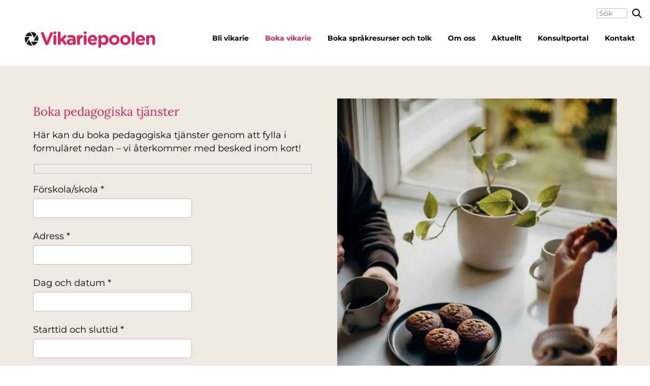

--- FILE ---
content_type: text/html; charset=UTF-8
request_url: https://www.vikariepoolen.se/boka-vikarie/boka-pedagogiska-tjanster/
body_size: 31221
content:
<!doctype html>

<html class="no-js" lang="sv">

<head><meta charset="utf-8"/><script>if(navigator.userAgent.match(/MSIE|Internet Explorer/i)||navigator.userAgent.match(/Trident\/7\..*?rv:11/i)){var href=document.location.href;if(!href.match(/[?&]nowprocket/)){if(href.indexOf("?")==-1){if(href.indexOf("#")==-1){document.location.href=href+"?nowprocket=1"}else{document.location.href=href.replace("#","?nowprocket=1#")}}else{if(href.indexOf("#")==-1){document.location.href=href+"&nowprocket=1"}else{document.location.href=href.replace("#","&nowprocket=1#")}}}}</script><script>(()=>{class RocketLazyLoadScripts{constructor(){this.v="2.0.4",this.userEvents=["keydown","keyup","mousedown","mouseup","mousemove","mouseover","mouseout","touchmove","touchstart","touchend","touchcancel","wheel","click","dblclick","input"],this.attributeEvents=["onblur","onclick","oncontextmenu","ondblclick","onfocus","onmousedown","onmouseenter","onmouseleave","onmousemove","onmouseout","onmouseover","onmouseup","onmousewheel","onscroll","onsubmit"]}async t(){this.i(),this.o(),/iP(ad|hone)/.test(navigator.userAgent)&&this.h(),this.u(),this.l(this),this.m(),this.k(this),this.p(this),this._(),await Promise.all([this.R(),this.L()]),this.lastBreath=Date.now(),this.S(this),this.P(),this.D(),this.O(),this.M(),await this.C(this.delayedScripts.normal),await this.C(this.delayedScripts.defer),await this.C(this.delayedScripts.async),await this.T(),await this.F(),await this.j(),await this.A(),window.dispatchEvent(new Event("rocket-allScriptsLoaded")),this.everythingLoaded=!0,this.lastTouchEnd&&await new Promise(t=>setTimeout(t,500-Date.now()+this.lastTouchEnd)),this.I(),this.H(),this.U(),this.W()}i(){this.CSPIssue=sessionStorage.getItem("rocketCSPIssue"),document.addEventListener("securitypolicyviolation",t=>{this.CSPIssue||"script-src-elem"!==t.violatedDirective||"data"!==t.blockedURI||(this.CSPIssue=!0,sessionStorage.setItem("rocketCSPIssue",!0))},{isRocket:!0})}o(){window.addEventListener("pageshow",t=>{this.persisted=t.persisted,this.realWindowLoadedFired=!0},{isRocket:!0}),window.addEventListener("pagehide",()=>{this.onFirstUserAction=null},{isRocket:!0})}h(){let t;function e(e){t=e}window.addEventListener("touchstart",e,{isRocket:!0}),window.addEventListener("touchend",function i(o){o.changedTouches[0]&&t.changedTouches[0]&&Math.abs(o.changedTouches[0].pageX-t.changedTouches[0].pageX)<10&&Math.abs(o.changedTouches[0].pageY-t.changedTouches[0].pageY)<10&&o.timeStamp-t.timeStamp<200&&(window.removeEventListener("touchstart",e,{isRocket:!0}),window.removeEventListener("touchend",i,{isRocket:!0}),"INPUT"===o.target.tagName&&"text"===o.target.type||(o.target.dispatchEvent(new TouchEvent("touchend",{target:o.target,bubbles:!0})),o.target.dispatchEvent(new MouseEvent("mouseover",{target:o.target,bubbles:!0})),o.target.dispatchEvent(new PointerEvent("click",{target:o.target,bubbles:!0,cancelable:!0,detail:1,clientX:o.changedTouches[0].clientX,clientY:o.changedTouches[0].clientY})),event.preventDefault()))},{isRocket:!0})}q(t){this.userActionTriggered||("mousemove"!==t.type||this.firstMousemoveIgnored?"keyup"===t.type||"mouseover"===t.type||"mouseout"===t.type||(this.userActionTriggered=!0,this.onFirstUserAction&&this.onFirstUserAction()):this.firstMousemoveIgnored=!0),"click"===t.type&&t.preventDefault(),t.stopPropagation(),t.stopImmediatePropagation(),"touchstart"===this.lastEvent&&"touchend"===t.type&&(this.lastTouchEnd=Date.now()),"click"===t.type&&(this.lastTouchEnd=0),this.lastEvent=t.type,t.composedPath&&t.composedPath()[0].getRootNode()instanceof ShadowRoot&&(t.rocketTarget=t.composedPath()[0]),this.savedUserEvents.push(t)}u(){this.savedUserEvents=[],this.userEventHandler=this.q.bind(this),this.userEvents.forEach(t=>window.addEventListener(t,this.userEventHandler,{passive:!1,isRocket:!0})),document.addEventListener("visibilitychange",this.userEventHandler,{isRocket:!0})}U(){this.userEvents.forEach(t=>window.removeEventListener(t,this.userEventHandler,{passive:!1,isRocket:!0})),document.removeEventListener("visibilitychange",this.userEventHandler,{isRocket:!0}),this.savedUserEvents.forEach(t=>{(t.rocketTarget||t.target).dispatchEvent(new window[t.constructor.name](t.type,t))})}m(){const t="return false",e=Array.from(this.attributeEvents,t=>"data-rocket-"+t),i="["+this.attributeEvents.join("],[")+"]",o="[data-rocket-"+this.attributeEvents.join("],[data-rocket-")+"]",s=(e,i,o)=>{o&&o!==t&&(e.setAttribute("data-rocket-"+i,o),e["rocket"+i]=new Function("event",o),e.setAttribute(i,t))};new MutationObserver(t=>{for(const n of t)"attributes"===n.type&&(n.attributeName.startsWith("data-rocket-")||this.everythingLoaded?n.attributeName.startsWith("data-rocket-")&&this.everythingLoaded&&this.N(n.target,n.attributeName.substring(12)):s(n.target,n.attributeName,n.target.getAttribute(n.attributeName))),"childList"===n.type&&n.addedNodes.forEach(t=>{if(t.nodeType===Node.ELEMENT_NODE)if(this.everythingLoaded)for(const i of[t,...t.querySelectorAll(o)])for(const t of i.getAttributeNames())e.includes(t)&&this.N(i,t.substring(12));else for(const e of[t,...t.querySelectorAll(i)])for(const t of e.getAttributeNames())this.attributeEvents.includes(t)&&s(e,t,e.getAttribute(t))})}).observe(document,{subtree:!0,childList:!0,attributeFilter:[...this.attributeEvents,...e]})}I(){this.attributeEvents.forEach(t=>{document.querySelectorAll("[data-rocket-"+t+"]").forEach(e=>{this.N(e,t)})})}N(t,e){const i=t.getAttribute("data-rocket-"+e);i&&(t.setAttribute(e,i),t.removeAttribute("data-rocket-"+e))}k(t){Object.defineProperty(HTMLElement.prototype,"onclick",{get(){return this.rocketonclick||null},set(e){this.rocketonclick=e,this.setAttribute(t.everythingLoaded?"onclick":"data-rocket-onclick","this.rocketonclick(event)")}})}S(t){function e(e,i){let o=e[i];e[i]=null,Object.defineProperty(e,i,{get:()=>o,set(s){t.everythingLoaded?o=s:e["rocket"+i]=o=s}})}e(document,"onreadystatechange"),e(window,"onload"),e(window,"onpageshow");try{Object.defineProperty(document,"readyState",{get:()=>t.rocketReadyState,set(e){t.rocketReadyState=e},configurable:!0}),document.readyState="loading"}catch(t){console.log("WPRocket DJE readyState conflict, bypassing")}}l(t){this.originalAddEventListener=EventTarget.prototype.addEventListener,this.originalRemoveEventListener=EventTarget.prototype.removeEventListener,this.savedEventListeners=[],EventTarget.prototype.addEventListener=function(e,i,o){o&&o.isRocket||!t.B(e,this)&&!t.userEvents.includes(e)||t.B(e,this)&&!t.userActionTriggered||e.startsWith("rocket-")||t.everythingLoaded?t.originalAddEventListener.call(this,e,i,o):(t.savedEventListeners.push({target:this,remove:!1,type:e,func:i,options:o}),"mouseenter"!==e&&"mouseleave"!==e||t.originalAddEventListener.call(this,e,t.savedUserEvents.push,o))},EventTarget.prototype.removeEventListener=function(e,i,o){o&&o.isRocket||!t.B(e,this)&&!t.userEvents.includes(e)||t.B(e,this)&&!t.userActionTriggered||e.startsWith("rocket-")||t.everythingLoaded?t.originalRemoveEventListener.call(this,e,i,o):t.savedEventListeners.push({target:this,remove:!0,type:e,func:i,options:o})}}J(t,e){this.savedEventListeners=this.savedEventListeners.filter(i=>{let o=i.type,s=i.target||window;return e!==o||t!==s||(this.B(o,s)&&(i.type="rocket-"+o),this.$(i),!1)})}H(){EventTarget.prototype.addEventListener=this.originalAddEventListener,EventTarget.prototype.removeEventListener=this.originalRemoveEventListener,this.savedEventListeners.forEach(t=>this.$(t))}$(t){t.remove?this.originalRemoveEventListener.call(t.target,t.type,t.func,t.options):this.originalAddEventListener.call(t.target,t.type,t.func,t.options)}p(t){let e;function i(e){return t.everythingLoaded?e:e.split(" ").map(t=>"load"===t||t.startsWith("load.")?"rocket-jquery-load":t).join(" ")}function o(o){function s(e){const s=o.fn[e];o.fn[e]=o.fn.init.prototype[e]=function(){return this[0]===window&&t.userActionTriggered&&("string"==typeof arguments[0]||arguments[0]instanceof String?arguments[0]=i(arguments[0]):"object"==typeof arguments[0]&&Object.keys(arguments[0]).forEach(t=>{const e=arguments[0][t];delete arguments[0][t],arguments[0][i(t)]=e})),s.apply(this,arguments),this}}if(o&&o.fn&&!t.allJQueries.includes(o)){const e={DOMContentLoaded:[],"rocket-DOMContentLoaded":[]};for(const t in e)document.addEventListener(t,()=>{e[t].forEach(t=>t())},{isRocket:!0});o.fn.ready=o.fn.init.prototype.ready=function(i){function s(){parseInt(o.fn.jquery)>2?setTimeout(()=>i.bind(document)(o)):i.bind(document)(o)}return"function"==typeof i&&(t.realDomReadyFired?!t.userActionTriggered||t.fauxDomReadyFired?s():e["rocket-DOMContentLoaded"].push(s):e.DOMContentLoaded.push(s)),o([])},s("on"),s("one"),s("off"),t.allJQueries.push(o)}e=o}t.allJQueries=[],o(window.jQuery),Object.defineProperty(window,"jQuery",{get:()=>e,set(t){o(t)}})}P(){const t=new Map;document.write=document.writeln=function(e){const i=document.currentScript,o=document.createRange(),s=i.parentElement;let n=t.get(i);void 0===n&&(n=i.nextSibling,t.set(i,n));const c=document.createDocumentFragment();o.setStart(c,0),c.appendChild(o.createContextualFragment(e)),s.insertBefore(c,n)}}async R(){return new Promise(t=>{this.userActionTriggered?t():this.onFirstUserAction=t})}async L(){return new Promise(t=>{document.addEventListener("DOMContentLoaded",()=>{this.realDomReadyFired=!0,t()},{isRocket:!0})})}async j(){return this.realWindowLoadedFired?Promise.resolve():new Promise(t=>{window.addEventListener("load",t,{isRocket:!0})})}M(){this.pendingScripts=[];this.scriptsMutationObserver=new MutationObserver(t=>{for(const e of t)e.addedNodes.forEach(t=>{"SCRIPT"!==t.tagName||t.noModule||t.isWPRocket||this.pendingScripts.push({script:t,promise:new Promise(e=>{const i=()=>{const i=this.pendingScripts.findIndex(e=>e.script===t);i>=0&&this.pendingScripts.splice(i,1),e()};t.addEventListener("load",i,{isRocket:!0}),t.addEventListener("error",i,{isRocket:!0}),setTimeout(i,1e3)})})})}),this.scriptsMutationObserver.observe(document,{childList:!0,subtree:!0})}async F(){await this.X(),this.pendingScripts.length?(await this.pendingScripts[0].promise,await this.F()):this.scriptsMutationObserver.disconnect()}D(){this.delayedScripts={normal:[],async:[],defer:[]},document.querySelectorAll("script[type$=rocketlazyloadscript]").forEach(t=>{t.hasAttribute("data-rocket-src")?t.hasAttribute("async")&&!1!==t.async?this.delayedScripts.async.push(t):t.hasAttribute("defer")&&!1!==t.defer||"module"===t.getAttribute("data-rocket-type")?this.delayedScripts.defer.push(t):this.delayedScripts.normal.push(t):this.delayedScripts.normal.push(t)})}async _(){await this.L();let t=[];document.querySelectorAll("script[type$=rocketlazyloadscript][data-rocket-src]").forEach(e=>{let i=e.getAttribute("data-rocket-src");if(i&&!i.startsWith("data:")){i.startsWith("//")&&(i=location.protocol+i);try{const o=new URL(i).origin;o!==location.origin&&t.push({src:o,crossOrigin:e.crossOrigin||"module"===e.getAttribute("data-rocket-type")})}catch(t){}}}),t=[...new Map(t.map(t=>[JSON.stringify(t),t])).values()],this.Y(t,"preconnect")}async G(t){if(await this.K(),!0!==t.noModule||!("noModule"in HTMLScriptElement.prototype))return new Promise(e=>{let i;function o(){(i||t).setAttribute("data-rocket-status","executed"),e()}try{if(navigator.userAgent.includes("Firefox/")||""===navigator.vendor||this.CSPIssue)i=document.createElement("script"),[...t.attributes].forEach(t=>{let e=t.nodeName;"type"!==e&&("data-rocket-type"===e&&(e="type"),"data-rocket-src"===e&&(e="src"),i.setAttribute(e,t.nodeValue))}),t.text&&(i.text=t.text),t.nonce&&(i.nonce=t.nonce),i.hasAttribute("src")?(i.addEventListener("load",o,{isRocket:!0}),i.addEventListener("error",()=>{i.setAttribute("data-rocket-status","failed-network"),e()},{isRocket:!0}),setTimeout(()=>{i.isConnected||e()},1)):(i.text=t.text,o()),i.isWPRocket=!0,t.parentNode.replaceChild(i,t);else{const i=t.getAttribute("data-rocket-type"),s=t.getAttribute("data-rocket-src");i?(t.type=i,t.removeAttribute("data-rocket-type")):t.removeAttribute("type"),t.addEventListener("load",o,{isRocket:!0}),t.addEventListener("error",i=>{this.CSPIssue&&i.target.src.startsWith("data:")?(console.log("WPRocket: CSP fallback activated"),t.removeAttribute("src"),this.G(t).then(e)):(t.setAttribute("data-rocket-status","failed-network"),e())},{isRocket:!0}),s?(t.fetchPriority="high",t.removeAttribute("data-rocket-src"),t.src=s):t.src="data:text/javascript;base64,"+window.btoa(unescape(encodeURIComponent(t.text)))}}catch(i){t.setAttribute("data-rocket-status","failed-transform"),e()}});t.setAttribute("data-rocket-status","skipped")}async C(t){const e=t.shift();return e?(e.isConnected&&await this.G(e),this.C(t)):Promise.resolve()}O(){this.Y([...this.delayedScripts.normal,...this.delayedScripts.defer,...this.delayedScripts.async],"preload")}Y(t,e){this.trash=this.trash||[];let i=!0;var o=document.createDocumentFragment();t.forEach(t=>{const s=t.getAttribute&&t.getAttribute("data-rocket-src")||t.src;if(s&&!s.startsWith("data:")){const n=document.createElement("link");n.href=s,n.rel=e,"preconnect"!==e&&(n.as="script",n.fetchPriority=i?"high":"low"),t.getAttribute&&"module"===t.getAttribute("data-rocket-type")&&(n.crossOrigin=!0),t.crossOrigin&&(n.crossOrigin=t.crossOrigin),t.integrity&&(n.integrity=t.integrity),t.nonce&&(n.nonce=t.nonce),o.appendChild(n),this.trash.push(n),i=!1}}),document.head.appendChild(o)}W(){this.trash.forEach(t=>t.remove())}async T(){try{document.readyState="interactive"}catch(t){}this.fauxDomReadyFired=!0;try{await this.K(),this.J(document,"readystatechange"),document.dispatchEvent(new Event("rocket-readystatechange")),await this.K(),document.rocketonreadystatechange&&document.rocketonreadystatechange(),await this.K(),this.J(document,"DOMContentLoaded"),document.dispatchEvent(new Event("rocket-DOMContentLoaded")),await this.K(),this.J(window,"DOMContentLoaded"),window.dispatchEvent(new Event("rocket-DOMContentLoaded"))}catch(t){console.error(t)}}async A(){try{document.readyState="complete"}catch(t){}try{await this.K(),this.J(document,"readystatechange"),document.dispatchEvent(new Event("rocket-readystatechange")),await this.K(),document.rocketonreadystatechange&&document.rocketonreadystatechange(),await this.K(),this.J(window,"load"),window.dispatchEvent(new Event("rocket-load")),await this.K(),window.rocketonload&&window.rocketonload(),await this.K(),this.allJQueries.forEach(t=>t(window).trigger("rocket-jquery-load")),await this.K(),this.J(window,"pageshow");const t=new Event("rocket-pageshow");t.persisted=this.persisted,window.dispatchEvent(t),await this.K(),window.rocketonpageshow&&window.rocketonpageshow({persisted:this.persisted})}catch(t){console.error(t)}}async K(){Date.now()-this.lastBreath>45&&(await this.X(),this.lastBreath=Date.now())}async X(){return document.hidden?new Promise(t=>setTimeout(t)):new Promise(t=>requestAnimationFrame(t))}B(t,e){return e===document&&"readystatechange"===t||(e===document&&"DOMContentLoaded"===t||(e===window&&"DOMContentLoaded"===t||(e===window&&"load"===t||e===window&&"pageshow"===t)))}static run(){(new RocketLazyLoadScripts).t()}}RocketLazyLoadScripts.run()})();</script>

    

    <meta http-equiv="X-UA-Compatible" content="IE=edge,chrome=1"/>



    <script type="rocketlazyloadscript" data-rocket-type="text/javascript">
	window.dataLayer = window.dataLayer || [];

	function gtag() {
		dataLayer.push(arguments);
	}

	gtag("consent", "default", {
		ad_personalization: "denied",
		ad_storage: "denied",
		ad_user_data: "denied",
		analytics_storage: "denied",
		functionality_storage: "denied",
		personalization_storage: "denied",
		security_storage: "granted",
		wait_for_update: 500,
	});
	gtag("set", "ads_data_redaction", true);
	</script>
<script type="text/javascript"
		id="Cookiebot"
		src="https://consent.cookiebot.com/uc.js"
		data-implementation="wp"
		data-cbid="d2a80cfb-30e7-47c6-afc5-0037c5ad56ff"
							async	></script>
<meta name='robots' content='index, follow, max-image-preview:large, max-snippet:-1, max-video-preview:-1' />

	<!-- This site is optimized with the Yoast SEO plugin v26.6 - https://yoast.com/wordpress/plugins/seo/ -->
	<title>Boka pedagogiska tjänster - Vikariepoolen</title>
<link data-rocket-prefetch href="https://www.gstatic.com" rel="dns-prefetch">
<link data-rocket-prefetch href="https://consent.cookiebot.com" rel="dns-prefetch">
<link data-rocket-prefetch href="https://www.googletagmanager.com" rel="dns-prefetch">
<link data-rocket-prefetch href="https://www.google.com" rel="dns-prefetch">
<link data-rocket-prefetch href="https://maps.googleapis.com" rel="dns-prefetch">
<link data-rocket-prefetch href="https://consentcdn.cookiebot.com" rel="dns-prefetch">
<link crossorigin data-rocket-preload as="font" href="https://www.vikariepoolen.se/wp-content/cache/fonts/1/google-fonts/fonts/s/montserrat/v31/JTUSjIg1_i6t8kCHKm459Wlhyw.woff2" rel="preload">
<link crossorigin data-rocket-preload as="font" href="https://www.vikariepoolen.se/wp-content/cache/fonts/1/google-fonts/fonts/s/lora/v37/0QI6MX1D_JOuGQbT0gvTJPa787weuxJBkq0.woff2" rel="preload">
<style id="wpr-usedcss">img:is([sizes=auto i],[sizes^="auto," i]){contain-intrinsic-size:3000px 1500px}img.emoji{display:inline!important;border:none!important;box-shadow:none!important;height:1em!important;width:1em!important;margin:0 .07em!important;vertical-align:-.1em!important;background:0 0!important;padding:0!important}:where(.wp-block-button__link){border-radius:9999px;box-shadow:none;padding:calc(.667em + 2px) calc(1.333em + 2px);text-decoration:none}:root :where(.wp-block-button .wp-block-button__link.is-style-outline),:root :where(.wp-block-button.is-style-outline>.wp-block-button__link){border:2px solid;padding:.667em 1.333em}:root :where(.wp-block-button .wp-block-button__link.is-style-outline:not(.has-text-color)),:root :where(.wp-block-button.is-style-outline>.wp-block-button__link:not(.has-text-color)){color:currentColor}:root :where(.wp-block-button .wp-block-button__link.is-style-outline:not(.has-background)),:root :where(.wp-block-button.is-style-outline>.wp-block-button__link:not(.has-background)){background-color:initial;background-image:none}:where(.wp-block-calendar table:not(.has-background) th){background:#ddd}:where(.wp-block-columns){margin-bottom:1.75em}:where(.wp-block-columns.has-background){padding:1.25em 2.375em}:where(.wp-block-post-comments input[type=submit]){border:none}:where(.wp-block-cover-image:not(.has-text-color)),:where(.wp-block-cover:not(.has-text-color)){color:#fff}:where(.wp-block-cover-image.is-light:not(.has-text-color)),:where(.wp-block-cover.is-light:not(.has-text-color)){color:#000}:root :where(.wp-block-cover h1:not(.has-text-color)),:root :where(.wp-block-cover h2:not(.has-text-color)),:root :where(.wp-block-cover h3:not(.has-text-color)),:root :where(.wp-block-cover h4:not(.has-text-color)),:root :where(.wp-block-cover h5:not(.has-text-color)),:root :where(.wp-block-cover h6:not(.has-text-color)),:root :where(.wp-block-cover p:not(.has-text-color)){color:inherit}:where(.wp-block-file){margin-bottom:1.5em}:where(.wp-block-file__button){border-radius:2em;display:inline-block;padding:.5em 1em}:where(.wp-block-file__button):is(a):active,:where(.wp-block-file__button):is(a):focus,:where(.wp-block-file__button):is(a):hover,:where(.wp-block-file__button):is(a):visited{box-shadow:none;color:#fff;opacity:.85;text-decoration:none}:where(.wp-block-group.wp-block-group-is-layout-constrained){position:relative}:root :where(.wp-block-image.is-style-rounded img,.wp-block-image .is-style-rounded img){border-radius:9999px}:where(.wp-block-latest-comments:not([style*=line-height] .wp-block-latest-comments__comment)){line-height:1.1}:where(.wp-block-latest-comments:not([style*=line-height] .wp-block-latest-comments__comment-excerpt p)){line-height:1.8}:root :where(.wp-block-latest-posts.is-grid){padding:0}:root :where(.wp-block-latest-posts.wp-block-latest-posts__list){padding-left:0}ul{box-sizing:border-box}:root :where(.wp-block-list.has-background){padding:1.25em 2.375em}:where(.wp-block-navigation.has-background .wp-block-navigation-item a:not(.wp-element-button)),:where(.wp-block-navigation.has-background .wp-block-navigation-submenu a:not(.wp-element-button)){padding:.5em 1em}:where(.wp-block-navigation .wp-block-navigation__submenu-container .wp-block-navigation-item a:not(.wp-element-button)),:where(.wp-block-navigation .wp-block-navigation__submenu-container .wp-block-navigation-submenu a:not(.wp-element-button)),:where(.wp-block-navigation .wp-block-navigation__submenu-container .wp-block-navigation-submenu button.wp-block-navigation-item__content),:where(.wp-block-navigation .wp-block-navigation__submenu-container .wp-block-pages-list__item button.wp-block-navigation-item__content){padding:.5em 1em}:root :where(p.has-background){padding:1.25em 2.375em}:where(p.has-text-color:not(.has-link-color)) a{color:inherit}:where(.wp-block-post-comments-form) input:not([type=submit]),:where(.wp-block-post-comments-form) textarea{border:1px solid #949494;font-family:inherit;font-size:1em}:where(.wp-block-post-comments-form) input:where(:not([type=submit]):not([type=checkbox])),:where(.wp-block-post-comments-form) textarea{padding:calc(.667em + 2px)}:where(.wp-block-post-excerpt){box-sizing:border-box;margin-bottom:var(--wp--style--block-gap);margin-top:var(--wp--style--block-gap)}:where(.wp-block-preformatted.has-background){padding:1.25em 2.375em}:where(.wp-block-search__button){border:1px solid #ccc;padding:6px 10px}:where(.wp-block-search__input){font-family:inherit;font-size:inherit;font-style:inherit;font-weight:inherit;letter-spacing:inherit;line-height:inherit;text-transform:inherit}:where(.wp-block-search__button-inside .wp-block-search__inside-wrapper){border:1px solid #949494;box-sizing:border-box;padding:4px}:where(.wp-block-search__button-inside .wp-block-search__inside-wrapper) .wp-block-search__input{border:none;border-radius:0;padding:0 4px}:where(.wp-block-search__button-inside .wp-block-search__inside-wrapper) .wp-block-search__input:focus{outline:0}:where(.wp-block-search__button-inside .wp-block-search__inside-wrapper) :where(.wp-block-search__button){padding:4px 8px}:root :where(.wp-block-separator.is-style-dots){height:auto;line-height:1;text-align:center}:root :where(.wp-block-separator.is-style-dots):before{color:currentColor;content:"···";font-family:serif;font-size:1.5em;letter-spacing:2em;padding-left:2em}:root :where(.wp-block-site-logo.is-style-rounded){border-radius:9999px}:where(.wp-block-social-links:not(.is-style-logos-only)) .wp-social-link{background-color:#f0f0f0;color:#444}:where(.wp-block-social-links:not(.is-style-logos-only)) .wp-social-link-amazon{background-color:#f90;color:#fff}:where(.wp-block-social-links:not(.is-style-logos-only)) .wp-social-link-bandcamp{background-color:#1ea0c3;color:#fff}:where(.wp-block-social-links:not(.is-style-logos-only)) .wp-social-link-behance{background-color:#0757fe;color:#fff}:where(.wp-block-social-links:not(.is-style-logos-only)) .wp-social-link-bluesky{background-color:#0a7aff;color:#fff}:where(.wp-block-social-links:not(.is-style-logos-only)) .wp-social-link-codepen{background-color:#1e1f26;color:#fff}:where(.wp-block-social-links:not(.is-style-logos-only)) .wp-social-link-deviantart{background-color:#02e49b;color:#fff}:where(.wp-block-social-links:not(.is-style-logos-only)) .wp-social-link-discord{background-color:#5865f2;color:#fff}:where(.wp-block-social-links:not(.is-style-logos-only)) .wp-social-link-dribbble{background-color:#e94c89;color:#fff}:where(.wp-block-social-links:not(.is-style-logos-only)) .wp-social-link-dropbox{background-color:#4280ff;color:#fff}:where(.wp-block-social-links:not(.is-style-logos-only)) .wp-social-link-etsy{background-color:#f45800;color:#fff}:where(.wp-block-social-links:not(.is-style-logos-only)) .wp-social-link-facebook{background-color:#0866ff;color:#fff}:where(.wp-block-social-links:not(.is-style-logos-only)) .wp-social-link-fivehundredpx{background-color:#000;color:#fff}:where(.wp-block-social-links:not(.is-style-logos-only)) .wp-social-link-flickr{background-color:#0461dd;color:#fff}:where(.wp-block-social-links:not(.is-style-logos-only)) .wp-social-link-foursquare{background-color:#e65678;color:#fff}:where(.wp-block-social-links:not(.is-style-logos-only)) .wp-social-link-github{background-color:#24292d;color:#fff}:where(.wp-block-social-links:not(.is-style-logos-only)) .wp-social-link-goodreads{background-color:#eceadd;color:#382110}:where(.wp-block-social-links:not(.is-style-logos-only)) .wp-social-link-google{background-color:#ea4434;color:#fff}:where(.wp-block-social-links:not(.is-style-logos-only)) .wp-social-link-gravatar{background-color:#1d4fc4;color:#fff}:where(.wp-block-social-links:not(.is-style-logos-only)) .wp-social-link-instagram{background-color:#f00075;color:#fff}:where(.wp-block-social-links:not(.is-style-logos-only)) .wp-social-link-lastfm{background-color:#e21b24;color:#fff}:where(.wp-block-social-links:not(.is-style-logos-only)) .wp-social-link-linkedin{background-color:#0d66c2;color:#fff}:where(.wp-block-social-links:not(.is-style-logos-only)) .wp-social-link-mastodon{background-color:#3288d4;color:#fff}:where(.wp-block-social-links:not(.is-style-logos-only)) .wp-social-link-medium{background-color:#000;color:#fff}:where(.wp-block-social-links:not(.is-style-logos-only)) .wp-social-link-meetup{background-color:#f6405f;color:#fff}:where(.wp-block-social-links:not(.is-style-logos-only)) .wp-social-link-patreon{background-color:#000;color:#fff}:where(.wp-block-social-links:not(.is-style-logos-only)) .wp-social-link-pinterest{background-color:#e60122;color:#fff}:where(.wp-block-social-links:not(.is-style-logos-only)) .wp-social-link-pocket{background-color:#ef4155;color:#fff}:where(.wp-block-social-links:not(.is-style-logos-only)) .wp-social-link-reddit{background-color:#ff4500;color:#fff}:where(.wp-block-social-links:not(.is-style-logos-only)) .wp-social-link-skype{background-color:#0478d7;color:#fff}:where(.wp-block-social-links:not(.is-style-logos-only)) .wp-social-link-snapchat{background-color:#fefc00;color:#fff;stroke:#000}:where(.wp-block-social-links:not(.is-style-logos-only)) .wp-social-link-soundcloud{background-color:#ff5600;color:#fff}:where(.wp-block-social-links:not(.is-style-logos-only)) .wp-social-link-spotify{background-color:#1bd760;color:#fff}:where(.wp-block-social-links:not(.is-style-logos-only)) .wp-social-link-telegram{background-color:#2aabee;color:#fff}:where(.wp-block-social-links:not(.is-style-logos-only)) .wp-social-link-threads{background-color:#000;color:#fff}:where(.wp-block-social-links:not(.is-style-logos-only)) .wp-social-link-tiktok{background-color:#000;color:#fff}:where(.wp-block-social-links:not(.is-style-logos-only)) .wp-social-link-tumblr{background-color:#011835;color:#fff}:where(.wp-block-social-links:not(.is-style-logos-only)) .wp-social-link-twitch{background-color:#6440a4;color:#fff}:where(.wp-block-social-links:not(.is-style-logos-only)) .wp-social-link-twitter{background-color:#1da1f2;color:#fff}:where(.wp-block-social-links:not(.is-style-logos-only)) .wp-social-link-vimeo{background-color:#1eb7ea;color:#fff}:where(.wp-block-social-links:not(.is-style-logos-only)) .wp-social-link-vk{background-color:#4680c2;color:#fff}:where(.wp-block-social-links:not(.is-style-logos-only)) .wp-social-link-wordpress{background-color:#3499cd;color:#fff}:where(.wp-block-social-links:not(.is-style-logos-only)) .wp-social-link-whatsapp{background-color:#25d366;color:#fff}:where(.wp-block-social-links:not(.is-style-logos-only)) .wp-social-link-x{background-color:#000;color:#fff}:where(.wp-block-social-links:not(.is-style-logos-only)) .wp-social-link-yelp{background-color:#d32422;color:#fff}:where(.wp-block-social-links:not(.is-style-logos-only)) .wp-social-link-youtube{background-color:red;color:#fff}:where(.wp-block-social-links.is-style-logos-only) .wp-social-link{background:0 0}:where(.wp-block-social-links.is-style-logos-only) .wp-social-link svg{height:1.25em;width:1.25em}:where(.wp-block-social-links.is-style-logos-only) .wp-social-link-amazon{color:#f90}:where(.wp-block-social-links.is-style-logos-only) .wp-social-link-bandcamp{color:#1ea0c3}:where(.wp-block-social-links.is-style-logos-only) .wp-social-link-behance{color:#0757fe}:where(.wp-block-social-links.is-style-logos-only) .wp-social-link-bluesky{color:#0a7aff}:where(.wp-block-social-links.is-style-logos-only) .wp-social-link-codepen{color:#1e1f26}:where(.wp-block-social-links.is-style-logos-only) .wp-social-link-deviantart{color:#02e49b}:where(.wp-block-social-links.is-style-logos-only) .wp-social-link-discord{color:#5865f2}:where(.wp-block-social-links.is-style-logos-only) .wp-social-link-dribbble{color:#e94c89}:where(.wp-block-social-links.is-style-logos-only) .wp-social-link-dropbox{color:#4280ff}:where(.wp-block-social-links.is-style-logos-only) .wp-social-link-etsy{color:#f45800}:where(.wp-block-social-links.is-style-logos-only) .wp-social-link-facebook{color:#0866ff}:where(.wp-block-social-links.is-style-logos-only) .wp-social-link-fivehundredpx{color:#000}:where(.wp-block-social-links.is-style-logos-only) .wp-social-link-flickr{color:#0461dd}:where(.wp-block-social-links.is-style-logos-only) .wp-social-link-foursquare{color:#e65678}:where(.wp-block-social-links.is-style-logos-only) .wp-social-link-github{color:#24292d}:where(.wp-block-social-links.is-style-logos-only) .wp-social-link-goodreads{color:#382110}:where(.wp-block-social-links.is-style-logos-only) .wp-social-link-google{color:#ea4434}:where(.wp-block-social-links.is-style-logos-only) .wp-social-link-gravatar{color:#1d4fc4}:where(.wp-block-social-links.is-style-logos-only) .wp-social-link-instagram{color:#f00075}:where(.wp-block-social-links.is-style-logos-only) .wp-social-link-lastfm{color:#e21b24}:where(.wp-block-social-links.is-style-logos-only) .wp-social-link-linkedin{color:#0d66c2}:where(.wp-block-social-links.is-style-logos-only) .wp-social-link-mastodon{color:#3288d4}:where(.wp-block-social-links.is-style-logos-only) .wp-social-link-medium{color:#000}:where(.wp-block-social-links.is-style-logos-only) .wp-social-link-meetup{color:#f6405f}:where(.wp-block-social-links.is-style-logos-only) .wp-social-link-patreon{color:#000}:where(.wp-block-social-links.is-style-logos-only) .wp-social-link-pinterest{color:#e60122}:where(.wp-block-social-links.is-style-logos-only) .wp-social-link-pocket{color:#ef4155}:where(.wp-block-social-links.is-style-logos-only) .wp-social-link-reddit{color:#ff4500}:where(.wp-block-social-links.is-style-logos-only) .wp-social-link-skype{color:#0478d7}:where(.wp-block-social-links.is-style-logos-only) .wp-social-link-snapchat{color:#fff;stroke:#000}:where(.wp-block-social-links.is-style-logos-only) .wp-social-link-soundcloud{color:#ff5600}:where(.wp-block-social-links.is-style-logos-only) .wp-social-link-spotify{color:#1bd760}:where(.wp-block-social-links.is-style-logos-only) .wp-social-link-telegram{color:#2aabee}:where(.wp-block-social-links.is-style-logos-only) .wp-social-link-threads{color:#000}:where(.wp-block-social-links.is-style-logos-only) .wp-social-link-tiktok{color:#000}:where(.wp-block-social-links.is-style-logos-only) .wp-social-link-tumblr{color:#011835}:where(.wp-block-social-links.is-style-logos-only) .wp-social-link-twitch{color:#6440a4}:where(.wp-block-social-links.is-style-logos-only) .wp-social-link-twitter{color:#1da1f2}:where(.wp-block-social-links.is-style-logos-only) .wp-social-link-vimeo{color:#1eb7ea}:where(.wp-block-social-links.is-style-logos-only) .wp-social-link-vk{color:#4680c2}:where(.wp-block-social-links.is-style-logos-only) .wp-social-link-whatsapp{color:#25d366}:where(.wp-block-social-links.is-style-logos-only) .wp-social-link-wordpress{color:#3499cd}:where(.wp-block-social-links.is-style-logos-only) .wp-social-link-x{color:#000}:where(.wp-block-social-links.is-style-logos-only) .wp-social-link-yelp{color:#d32422}:where(.wp-block-social-links.is-style-logos-only) .wp-social-link-youtube{color:red}:root :where(.wp-block-social-links .wp-social-link a){padding:.25em}:root :where(.wp-block-social-links.is-style-logos-only .wp-social-link a){padding:0}:root :where(.wp-block-social-links.is-style-pill-shape .wp-social-link a){padding-left:.6666666667em;padding-right:.6666666667em}:root :where(.wp-block-tag-cloud.is-style-outline){display:flex;flex-wrap:wrap;gap:1ch}:root :where(.wp-block-tag-cloud.is-style-outline a){border:1px solid;font-size:unset!important;margin-right:0;padding:1ch 2ch;text-decoration:none!important}:root :where(.wp-block-table-of-contents){box-sizing:border-box}:where(.wp-block-term-description){box-sizing:border-box;margin-bottom:var(--wp--style--block-gap);margin-top:var(--wp--style--block-gap)}:where(pre.wp-block-verse){font-family:inherit}:root{--wp--preset--font-size--normal:16px;--wp--preset--font-size--huge:42px}html :where(.has-border-color){border-style:solid}html :where([style*=border-top-color]){border-top-style:solid}html :where([style*=border-right-color]){border-right-style:solid}html :where([style*=border-bottom-color]){border-bottom-style:solid}html :where([style*=border-left-color]){border-left-style:solid}html :where([style*=border-width]){border-style:solid}html :where([style*=border-top-width]){border-top-style:solid}html :where([style*=border-right-width]){border-right-style:solid}html :where([style*=border-bottom-width]){border-bottom-style:solid}html :where([style*=border-left-width]){border-left-style:solid}html :where(img[class*=wp-image-]){height:auto;max-width:100%}:where(figure){margin:0 0 1em}html :where(.is-position-sticky){--wp-admin--admin-bar--position-offset:var(--wp-admin--admin-bar--height,0px)}@media screen and (max-width:600px){html :where(.is-position-sticky){--wp-admin--admin-bar--position-offset:0px}}:root :where(.wp-block-image figcaption){color:#555;font-size:13px;text-align:center}:where(.wp-block-group.has-background){padding:1.25em 2.375em}:root :where(.wp-block-template-part.has-background){margin-bottom:0;margin-top:0;padding:1.25em 2.375em}:root{--wp--preset--aspect-ratio--square:1;--wp--preset--aspect-ratio--4-3:4/3;--wp--preset--aspect-ratio--3-4:3/4;--wp--preset--aspect-ratio--3-2:3/2;--wp--preset--aspect-ratio--2-3:2/3;--wp--preset--aspect-ratio--16-9:16/9;--wp--preset--aspect-ratio--9-16:9/16;--wp--preset--color--black:#000000;--wp--preset--color--cyan-bluish-gray:#abb8c3;--wp--preset--color--white:#FFF;--wp--preset--color--pale-pink:#f78da7;--wp--preset--color--vivid-red:#cf2e2e;--wp--preset--color--luminous-vivid-orange:#ff6900;--wp--preset--color--luminous-vivid-amber:#fcb900;--wp--preset--color--light-green-cyan:#7bdcb5;--wp--preset--color--vivid-green-cyan:#00d084;--wp--preset--color--pale-cyan-blue:#8ed1fc;--wp--preset--color--vivid-cyan-blue:#0693e3;--wp--preset--color--vivid-purple:#9b51e0;--wp--preset--color--primary:#0073a8;--wp--preset--color--secondary:#005075;--wp--preset--color--dark-gray:#111;--wp--preset--color--light-gray:#767676;--wp--preset--gradient--vivid-cyan-blue-to-vivid-purple:linear-gradient(135deg,rgba(6, 147, 227, 1) 0%,rgb(155, 81, 224) 100%);--wp--preset--gradient--light-green-cyan-to-vivid-green-cyan:linear-gradient(135deg,rgb(122, 220, 180) 0%,rgb(0, 208, 130) 100%);--wp--preset--gradient--luminous-vivid-amber-to-luminous-vivid-orange:linear-gradient(135deg,rgba(252, 185, 0, 1) 0%,rgba(255, 105, 0, 1) 100%);--wp--preset--gradient--luminous-vivid-orange-to-vivid-red:linear-gradient(135deg,rgba(255, 105, 0, 1) 0%,rgb(207, 46, 46) 100%);--wp--preset--gradient--very-light-gray-to-cyan-bluish-gray:linear-gradient(135deg,rgb(238, 238, 238) 0%,rgb(169, 184, 195) 100%);--wp--preset--gradient--cool-to-warm-spectrum:linear-gradient(135deg,rgb(74, 234, 220) 0%,rgb(151, 120, 209) 20%,rgb(207, 42, 186) 40%,rgb(238, 44, 130) 60%,rgb(251, 105, 98) 80%,rgb(254, 248, 76) 100%);--wp--preset--gradient--blush-light-purple:linear-gradient(135deg,rgb(255, 206, 236) 0%,rgb(152, 150, 240) 100%);--wp--preset--gradient--blush-bordeaux:linear-gradient(135deg,rgb(254, 205, 165) 0%,rgb(254, 45, 45) 50%,rgb(107, 0, 62) 100%);--wp--preset--gradient--luminous-dusk:linear-gradient(135deg,rgb(255, 203, 112) 0%,rgb(199, 81, 192) 50%,rgb(65, 88, 208) 100%);--wp--preset--gradient--pale-ocean:linear-gradient(135deg,rgb(255, 245, 203) 0%,rgb(182, 227, 212) 50%,rgb(51, 167, 181) 100%);--wp--preset--gradient--electric-grass:linear-gradient(135deg,rgb(202, 248, 128) 0%,rgb(113, 206, 126) 100%);--wp--preset--gradient--midnight:linear-gradient(135deg,rgb(2, 3, 129) 0%,rgb(40, 116, 252) 100%);--wp--preset--font-size--small:19.5px;--wp--preset--font-size--medium:20px;--wp--preset--font-size--large:36.5px;--wp--preset--font-size--x-large:42px;--wp--preset--font-size--normal:22px;--wp--preset--font-size--huge:49.5px;--wp--preset--spacing--20:0.44rem;--wp--preset--spacing--30:0.67rem;--wp--preset--spacing--40:1rem;--wp--preset--spacing--50:1.5rem;--wp--preset--spacing--60:2.25rem;--wp--preset--spacing--70:3.38rem;--wp--preset--spacing--80:5.06rem;--wp--preset--shadow--natural:6px 6px 9px rgba(0, 0, 0, .2);--wp--preset--shadow--deep:12px 12px 50px rgba(0, 0, 0, .4);--wp--preset--shadow--sharp:6px 6px 0px rgba(0, 0, 0, .2);--wp--preset--shadow--outlined:6px 6px 0px -3px rgba(255, 255, 255, 1),6px 6px rgba(0, 0, 0, 1);--wp--preset--shadow--crisp:6px 6px 0px rgba(0, 0, 0, 1)}:where(.is-layout-flex){gap:.5em}:where(.is-layout-grid){gap:.5em}:where(.wp-block-post-template.is-layout-flex){gap:1.25em}:where(.wp-block-post-template.is-layout-grid){gap:1.25em}:where(.wp-block-columns.is-layout-flex){gap:2em}:where(.wp-block-columns.is-layout-grid){gap:2em}:root :where(.wp-block-pullquote){font-size:1.5em;line-height:1.6}@font-face{font-family:Lora;font-style:normal;font-weight:400;font-display:swap;src:url(https://www.vikariepoolen.se/wp-content/cache/fonts/1/google-fonts/fonts/s/lora/v37/0QI6MX1D_JOuGQbT0gvTJPa787weuxJBkq0.woff2) format('woff2');unicode-range:U+0000-00FF,U+0131,U+0152-0153,U+02BB-02BC,U+02C6,U+02DA,U+02DC,U+0304,U+0308,U+0329,U+2000-206F,U+20AC,U+2122,U+2191,U+2193,U+2212,U+2215,U+FEFF,U+FFFD}@font-face{font-family:Montserrat;font-style:normal;font-weight:400;font-display:swap;src:url(https://www.vikariepoolen.se/wp-content/cache/fonts/1/google-fonts/fonts/s/montserrat/v31/JTUSjIg1_i6t8kCHKm459Wlhyw.woff2) format('woff2');unicode-range:U+0000-00FF,U+0131,U+0152-0153,U+02BB-02BC,U+02C6,U+02DA,U+02DC,U+0304,U+0308,U+0329,U+2000-206F,U+20AC,U+2122,U+2191,U+2193,U+2212,U+2215,U+FEFF,U+FFFD}@font-face{font-family:Montserrat;font-style:normal;font-weight:700;font-display:swap;src:url(https://www.vikariepoolen.se/wp-content/cache/fonts/1/google-fonts/fonts/s/montserrat/v31/JTUSjIg1_i6t8kCHKm459Wlhyw.woff2) format('woff2');unicode-range:U+0000-00FF,U+0131,U+0152-0153,U+02BB-02BC,U+02C6,U+02DA,U+02DC,U+0304,U+0308,U+0329,U+2000-206F,U+20AC,U+2122,U+2191,U+2193,U+2212,U+2215,U+FEFF,U+FFFD}html{font-family:sans-serif;line-height:1.15;-ms-text-size-adjust:100%;-webkit-text-size-adjust:100%}body{margin:0}article,aside,footer,header,nav,section{display:block}figcaption,figure,main{display:block}figure{margin:1em 40px}a{background-color:transparent;-webkit-text-decoration-skip:objects}a:active,a:hover{outline-width:0}abbr[title]{border-bottom:none;text-decoration:underline;text-decoration:underline dotted}strong{font-weight:inherit;font-weight:700}code{font-family:monospace,monospace;font-size:1em}mark{background-color:#ff0;color:#000}audio,video{display:inline-block}audio:not([controls]){display:none;height:0}img{border-style:none}svg:not(:root){overflow:hidden}button,input,optgroup,select,textarea{font-size:100%;line-height:1.15;margin:0}button,input{overflow:visible}button,select{text-transform:none}[type=reset],[type=submit],button,html [type=button]{-webkit-appearance:button}[type=button]::-moz-focus-inner,[type=reset]::-moz-focus-inner,[type=submit]::-moz-focus-inner,button::-moz-focus-inner{border-style:none;padding:0}[type=button]:-moz-focusring,[type=reset]:-moz-focusring,[type=submit]:-moz-focusring,button:-moz-focusring{outline:ButtonText dotted 1px}fieldset{border:1px solid silver;margin:0 2px;padding:.35em .625em .75em}progress{display:inline-block;vertical-align:baseline}textarea{overflow:auto}[type=checkbox],[type=radio]{-webkit-box-sizing:border-box;-moz-box-sizing:border-box;box-sizing:border-box;padding:0}[type=number]::-webkit-inner-spin-button,[type=number]::-webkit-outer-spin-button{height:auto}[type=search]{-webkit-appearance:textfield;outline-offset:-2px}[type=search]::-webkit-search-cancel-button,[type=search]::-webkit-search-decoration{-webkit-appearance:none}::-webkit-file-upload-button{-webkit-appearance:button;font:inherit}details{display:block}summary{display:list-item}canvas{display:inline-block}[hidden],template{display:none}.wrapper:after{content:"";display:table;clear:both}.wrapper-1150{width:100%;margin-left:auto;margin-right:auto;display:block}.wrapper-1150{max-width:71.875em}.col-25{width:100%}@media only screen and (min-width:30em){.col-25{width:50%;float:left}}@media only screen and (min-width:64em){.col-25{width:25%;float:left}}.col-50{width:100%}@media only screen and (min-width:40em){.col-50{width:50%;float:left}}.helper-hide{display:block;height:1px;width:1px;overflow:hidden;clip:rect(1px 1px 1px 1px);clip:rect(1px,1px,1px,1px);-webkit-clip-path:inset(1px);clip-path:inset(1px);visibility:hidden;white-space:nowrap;position:absolute}.swiper-container{margin:0 auto;position:relative;overflow:hidden;list-style:none;padding:0;z-index:1}.swiper-wrapper{position:relative;width:100%;height:100%;z-index:1;display:-webkit-box;display:-webkit-flex;display:-ms-flexbox;display:flex;-webkit-transition-property:-webkit-transform;transition-property:-webkit-transform;-o-transition-property:transform;transition-property:transform;transition-property:transform,-webkit-transform;-webkit-box-sizing:content-box;-moz-box-sizing:content-box;box-sizing:content-box}.swiper-wrapper{-webkit-transform:translateZ(0);transform:translateZ(0)}.swiper-slide{-webkit-flex-shrink:0;-ms-flex-negative:0;flex-shrink:0;width:100%;height:100%;position:relative;-webkit-transition-property:-webkit-transform;transition-property:-webkit-transform;-o-transition-property:transform;transition-property:transform;transition-property:transform,-webkit-transform}.swiper-slide-invisible-blank{visibility:hidden}.swiper-button-lock{display:none}.swiper-pagination{position:absolute;text-align:center;-webkit-transition:opacity .3s;-o-transition:opacity .3s;transition:opacity .3s;-webkit-transform:translateZ(0);transform:translateZ(0);z-index:10}.swiper-pagination.swiper-pagination-hidden{opacity:0}.swiper-pagination-bullet{width:8px;height:8px;display:inline-block;-webkit-border-radius:100%;border-radius:100%;background:#000;opacity:.2}button.swiper-pagination-bullet{border:none;margin:0;padding:0;-webkit-box-shadow:none;box-shadow:none;-webkit-appearance:none;-moz-appearance:none;appearance:none}.swiper-pagination-clickable .swiper-pagination-bullet{cursor:pointer}.swiper-pagination-bullet-active{opacity:1;background:#fff}.swiper-pagination-lock{display:none}.swiper-scrollbar-drag{height:100%;width:100%;position:relative;background:rgba(0,0,0,.5);-webkit-border-radius:10px;border-radius:10px;left:0;top:0}.swiper-scrollbar-lock{display:none}.swiper-zoom-container{width:100%;height:100%;display:-webkit-box;display:-webkit-flex;display:-ms-flexbox;display:flex;-webkit-box-pack:center;-webkit-justify-content:center;-ms-flex-pack:center;justify-content:center;-webkit-box-align:center;-webkit-align-items:center;-ms-flex-align:center;align-items:center;text-align:center}.swiper-zoom-container>canvas,.swiper-zoom-container>img,.swiper-zoom-container>svg{max-width:100%;max-height:100%;-o-object-fit:contain;object-fit:contain}.swiper-slide-zoomed{cursor:move}.swiper-lazy-preloader{width:42px;height:42px;position:absolute;left:50%;top:50%;margin-left:-21px;margin-top:-21px;z-index:10;-webkit-transform-origin:50%;-ms-transform-origin:50%;transform-origin:50%;-webkit-animation:1s steps(12,end) infinite swiper-preloader-spin;animation:1s steps(12,end) infinite swiper-preloader-spin}.swiper-lazy-preloader:after{display:block;content:'';width:100%;height:100%;background-image:url("data:image/svg+xml;charset=utf-8,%3Csvg%20viewBox%3D'0%200%20120%20120'%20xmlns%3D'http%3A%2F%2Fwww.w3.org%2F2000%2Fsvg'%20xmlns%3Axlink%3D'http%3A%2F%2Fwww.w3.org%2F1999%2Fxlink'%3E%3Cdefs%3E%3Cline%20id%3D'l'%20x1%3D'60'%20x2%3D'60'%20y1%3D'7'%20y2%3D'27'%20stroke%3D'%236c6c6c'%20stroke-width%3D'11'%20stroke-linecap%3D'round'%2F%3E%3C%2Fdefs%3E%3Cg%3E%3Cuse%20xlink%3Ahref%3D'%23l'%20opacity%3D'.27'%2F%3E%3Cuse%20xlink%3Ahref%3D'%23l'%20opacity%3D'.27'%20transform%3D'rotate(30%2060%2C60)'%2F%3E%3Cuse%20xlink%3Ahref%3D'%23l'%20opacity%3D'.27'%20transform%3D'rotate(60%2060%2C60)'%2F%3E%3Cuse%20xlink%3Ahref%3D'%23l'%20opacity%3D'.27'%20transform%3D'rotate(90%2060%2C60)'%2F%3E%3Cuse%20xlink%3Ahref%3D'%23l'%20opacity%3D'.27'%20transform%3D'rotate(120%2060%2C60)'%2F%3E%3Cuse%20xlink%3Ahref%3D'%23l'%20opacity%3D'.27'%20transform%3D'rotate(150%2060%2C60)'%2F%3E%3Cuse%20xlink%3Ahref%3D'%23l'%20opacity%3D'.37'%20transform%3D'rotate(180%2060%2C60)'%2F%3E%3Cuse%20xlink%3Ahref%3D'%23l'%20opacity%3D'.46'%20transform%3D'rotate(210%2060%2C60)'%2F%3E%3Cuse%20xlink%3Ahref%3D'%23l'%20opacity%3D'.56'%20transform%3D'rotate(240%2060%2C60)'%2F%3E%3Cuse%20xlink%3Ahref%3D'%23l'%20opacity%3D'.66'%20transform%3D'rotate(270%2060%2C60)'%2F%3E%3Cuse%20xlink%3Ahref%3D'%23l'%20opacity%3D'.75'%20transform%3D'rotate(300%2060%2C60)'%2F%3E%3Cuse%20xlink%3Ahref%3D'%23l'%20opacity%3D'.85'%20transform%3D'rotate(330%2060%2C60)'%2F%3E%3C%2Fg%3E%3C%2Fsvg%3E");background-position:50%;background-size:100%;background-repeat:no-repeat}@-webkit-keyframes swiper-preloader-spin{100%{-webkit-transform:rotate(360deg);transform:rotate(360deg)}}@keyframes swiper-preloader-spin{100%{-webkit-transform:rotate(360deg);transform:rotate(360deg)}}.swiper-container .swiper-notification{position:absolute;left:0;top:0;pointer-events:none;opacity:0;z-index:-1000}.select2-results{display:block}.select2-results__options{list-style:none;margin:0;padding:0}.select2-results__option{padding:6px;-moz-user-select:none;-ms-user-select:none;user-select:none;-webkit-user-select:none}.select2-results__option[aria-selected]{cursor:pointer}.select2-container--open .select2-dropdown--above{border-bottom:none;-webkit-border-bottom-left-radius:0;border-bottom-left-radius:0;-webkit-border-bottom-right-radius:0;border-bottom-right-radius:0}.select2-container--open .select2-dropdown--below{border-top:none;-webkit-border-top-left-radius:0;border-top-left-radius:0;-webkit-border-top-right-radius:0;border-top-right-radius:0}.select2-hidden-accessible{border:0!important;clip:rect(0 0 0 0)!important;height:1px!important;margin:-1px!important;overflow:hidden!important;padding:0!important;position:absolute!important;width:1px!important}.scroll-wrapper{overflow:hidden!important;padding:0!important;position:relative}.scroll-wrapper>.scroll-content{border:none!important;-webkit-box-sizing:content-box!important;-moz-box-sizing:content-box!important;box-sizing:content-box!important;height:auto;left:0;margin:0;max-height:none;max-width:none!important;overflow:scroll!important;padding:0;position:relative!important;top:0;width:auto!important}.scroll-wrapper>.scroll-content::-webkit-scrollbar{height:0;width:0}.scroll-textarea{border:1px solid #ccc;border-top-color:#999}.scroll-textarea>.scroll-content{overflow:hidden!important}.scroll-textarea>.scroll-content>textarea{border:none!important;-webkit-box-sizing:border-box;-moz-box-sizing:border-box;box-sizing:border-box;height:100%!important;margin:0;max-height:none!important;max-width:none!important;overflow:scroll!important;outline:0;padding:2px;position:relative!important;top:0;width:100%!important}.scroll-textarea>.scroll-content>textarea::-webkit-scrollbar{height:0;width:0}.no-js .owl-carousel{display:block}h2,h3,h4,h5{font-family:Lora,serif;font-weight:400;margin:.45em 0}h2{font-size:28px;font-size:1.75rem;line-height:1.25029}@media screen and (min-width:30em){h2{font-size:44px;font-size:-webkit-calc(1.75rem + 2 * ((100vw - 30rem)/41.875));font-size:calc(1.75rem + 2 * ((100vw - 30rem) / 41.875));line-height:-webkit-calc((2.188 * 1rem) + (4.688 - 2.188) * ((100vw - 30rem)/41.875));line-height:calc((2.188 * 1rem) + (4.688 - 2.188) * ((100vw - 30rem) / 41.875))}}@media screen and (min-width:71.875em){h2{font-size:60px;font-size:3.75rem;line-height:1.25013}}h3{font-size:22px;font-size:1.375rem;line-height:1.25018}@media screen and (min-width:30em){h3{font-size:32px;font-size:-webkit-calc(1.375rem + 1.25 * ((100vw - 30rem)/41.875));font-size:calc(1.375rem + 1.25 * ((100vw - 30rem) / 41.875));line-height:-webkit-calc((1.719 * 1rem) + (3.282 - 1.719) * ((100vw - 30rem)/41.875));line-height:calc((1.719 * 1rem) + (3.282 - 1.719) * ((100vw - 30rem) / 41.875))}}@media screen and (min-width:71.875em){h3{font-size:42px;font-size:2.625rem;line-height:1.25029}}h4{font-size:20px;font-size:1.25rem;line-height:1.2504}@media screen and (min-width:30em){h4{font-size:27px;font-size:-webkit-calc(1.25rem + .875 * ((100vw - 30rem)/41.875));font-size:calc(1.25rem + .875 * ((100vw - 30rem) / 41.875));line-height:-webkit-calc((1.563 * 1rem) + (2.657 - 1.563) * ((100vw - 30rem)/41.875));line-height:calc((1.563 * 1rem) + (2.657 - 1.563) * ((100vw - 30rem) / 41.875))}}@media screen and (min-width:71.875em){h4{font-size:34px;font-size:2.125rem;line-height:1.25035}}h5{color:#d92557;font-size:20px;font-size:1.25rem;line-height:1.2504}@media screen and (min-width:30em){h5{font-size:22px;font-size:-webkit-calc(1.25rem + .25 * ((100vw - 30rem)/41.875));font-size:calc(1.25rem + .25 * ((100vw - 30rem) / 41.875));line-height:-webkit-calc((1.563 * 1rem) + (1.875 - 1.563) * ((100vw - 30rem)/41.875));line-height:calc((1.563 * 1rem) + (1.875 - 1.563) * ((100vw - 30rem) / 41.875))}}@media screen and (min-width:71.875em){h5{font-size:24px;font-size:1.5rem;line-height:1.25}}p{font-size:16px;font-size:1rem;margin:1em auto}@media only screen and (min-width:76.5em){p{font-size:18px;font-size:1.125rem}}input,select,textarea{-webkit-box-shadow:none;box-shadow:none;-webkit-border-radius:4px;border-radius:4px;border:1px solid #bdbdbd;height:2.125em;margin:.3125em 0;display:inline-block;font-size:16px;font-size:1rem;font-weight:400;font-family:Montserrat,'Segoe UI',Roboto,'DejaVu Sans',BlinkMacSystemFont,-apple-system,sans-serif;line-height:1;vertical-align:middle;height:1em;padding:.5625em .625em .5em}.wpcf7-form input,.wpcf7-form select,.wpcf7-form textarea{height:auto;max-width:100%;-webkit-box-sizing:border-box;-moz-box-sizing:border-box;box-sizing:border-box}.ngs-textsection .col-50 input[type=email],.ngs-textsection .col-50 input[type=file],.ngs-textsection .col-50 input[type=number],.ngs-textsection .col-50 input[type=tel],.ngs-textsection .col-50 input[type=text],.ngs-textsection .col-50 textarea{width:100%}@media only screen and (min-width:40em){.ngs-textsection .col-50 input[type=email],.ngs-textsection .col-50 input[type=file],.ngs-textsection .col-50 input[type=number],.ngs-textsection .col-50 input[type=tel],.ngs-textsection .col-50 input[type=text],.ngs-textsection .col-50 textarea{width:19.5625em}}input[type=search]{-webkit-border-radius:4px;border-radius:4px;-webkit-box-shadow:none;box-shadow:none}select{height:2.125em;padding:.3125em .625em}textarea{padding-top:.625em}input[type=number]{line-height:1}.ngs-textsection input[type=search]{height:2.125em}div.wpcf7 input[type=file]{padding-top:.3125em;padding-bottom:.6875em}input[type=submit]{width:auto;height:auto;display:inline-block;margin-left:auto;margin-right:auto;font-size:16px;font-size:1rem;-webkit-border-radius:0.375em;border-radius:.375em;border:1px solid #d92557;cursor:pointer;padding:.5em 1.0625em;margin:.5em auto;-webkit-transition:background-color .25s;transition:background-color .25s;-webkit-box-shadow:none;box-shadow:none;background-color:#d92557;color:#fff}input[type=submit]:active,input[type=submit]:focus,input[type=submit]:hover{background-color:#fff;color:#d92557}label{cursor:pointer}input[type=number]::-webkit-inner-spin-button,input[type=number]::-webkit-outer-spin-button{-webkit-appearance:none;margin:0}input[type=number]{-moz-appearance:textfield}textarea{height:auto}iframe{max-width:100%}[type=checkbox],[type=radio]{width:auto;display:inline-block;margin-right:.375em;border:none}.btn-ngs,a.btn-ngs{font-size:16px;font-size:1rem;-webkit-border-radius:0.375em;border-radius:.375em;border:1px solid #d92557;cursor:pointer;padding:.3125em 1.0625em;margin:.5em auto;-webkit-transition:background-color .25s;transition:background-color .25s;-webkit-box-shadow:none;box-shadow:none;display:inline-block;text-align:center;line-height:1.45;text-decoration:none;font-weight:400;font-family:Montserrat,'Segoe UI',Roboto,'DejaVu Sans',BlinkMacSystemFont,-apple-system,sans-serif}@media only screen and (min-width:76.5em){.btn-ngs,a.btn-ngs{font-size:18px;font-size:1.125rem;-webkit-border-radius:0.33333em;border-radius:.33333em;padding:.27778em .94444em;margin:.44444em auto}}.btn-ngs:active,.btn-ngs:focus,.btn-ngs:hover,a.btn-ngs:active,a.btn-ngs:focus,a.btn-ngs:hover{background-color:#fff;color:#d92557}.btn-ngs,a.btn-ngs{background-color:#d92557;color:#fff}.btn-ngs-link{background-color:transparent;border:none;-webkit-box-shadow:none;box-shadow:none;padding:0;margin:0;cursor:pointer}::-webkit-input-placeholder{font-size:inherit;line-height:1.5;vertical-align:top;color:grey;font-weight:300;opacity:1;font-weight:400;font-family:Montserrat,'Segoe UI',Roboto,'DejaVu Sans',BlinkMacSystemFont,-apple-system,sans-serif}::-moz-placeholder{color:grey;font-weight:400;opacity:1}[placeholder]:-ms-input-placeholder{color:grey;font-weight:400}.checkbox{margin:.25em 1em;position:relative;float:left}.checkbox input[type=checkbox]{display:none}.checkbox label{cursor:pointer}.checkbox label,.checkbox label p{display:inline-block;position:relative}.checkbox label p{margin:0 1.75em;font-size:16px;font-size:1rem;width:auto;margin:0 .5em;top:-3px}.checkbox label span{width:1.125em;height:1.125em;background-color:#fff;display:inline-block;position:absolute;left:-1em;border:thin solid #a9a9a9;-webkit-border-radius:4px;border-radius:4px;-webkit-box-sizing:border-box;-moz-box-sizing:border-box;box-sizing:border-box}.checkbox label:after{opacity:0;content:'';position:absolute;background:0 0;top:4px;left:-13px;border:3px solid #333;border-top:none;border-right:none;-webkit-transform:rotate(-45deg);-moz-transform:rotate(-45deg);-o-transform:rotate(-45deg);-ms-transform:rotate(-45deg);transform:rotate(-45deg);width:.5em;height:.25em}.checkbox label:hover span{border:1px solid #d92557}.checkbox label:hover::after{opacity:.5;border-color:#d92557}@media only screen and (min-device-width:48em) and (max-device-width:64em){.checkbox label:hover span{border:1px solid #d3d3d3}.checkbox label:hover::after{opacity:.2;border-color:#a9a9a9}}@media only screen and (min-device-width:20em) and (max-device-width:35.5em){.checkbox label:hover span{border:1px solid #a9a9a9}.checkbox label:hover::after{opacity:.2;border-color:#a9a9a9}}@media only screen and (min-device-width:20em) and (max-device-width:30em){.checkbox label:hover span{border:1px solid #d3d3d3}.checkbox label:hover::after{opacity:.2;border-color:#d3d3d3}}.checkbox input[type=checkbox]:checked+label:after{opacity:1;border-color:#d92557}.checkbox input[type=checkbox]:checked+label span{border-color:#d92557}input[type=checkbox]:focus+label>span{-webkit-box-shadow:0 1px 3px rgba(0,0,0,.2);box-shadow:0 1px 3px rgba(0,0,0,.2)}input[type=radio]:focus+label>span{-webkit-box-shadow:0 1px 3px rgba(0,0,0,.2);box-shadow:0 1px 3px rgba(0,0,0,.2)}.mainNav{margin:0 auto;width:100%;background-color:red;color:#fff;z-index:1;position:absolute;top:0}@media screen and (min-width:25em){.mainNav{position:relative}}@media only screen and (min-width:64em){.mainNav{height:4.25em;top:1.75em;position:relative;width:100%;width:-webkit-calc(100% - 11.375em);width:calc(100% - 11.375em);-webkit-box-sizing:border-box;-moz-box-sizing:border-box;-ms-box-sizing:border-box;box-sizing:border-box;padding:0 1em}}.mainNav input[type=submit]{background-color:transparent;border:none;font-size:10px;font-size:.625rem;text-transform:uppercase;font-weight:700;letter-spacing:-.1em;padding:0 .3333em}.menu-icon{height:2.5625em;width:2em;margin:0 auto;display:block;-webkit-box-sizing:border-box;-moz-box-sizing:border-box;-ms-box-sizing:border-box;box-sizing:border-box;padding:.6875em 0 0}.svgmenu{fill:#d92557;-webkit-transition:.2s ease-in-out;-moz-transition:.2s ease-in-out;-o-transition:.2s ease-in-out;-ms-transition:.2s ease-in-out;transition:all .2s ease-in-out}.fallback-svgmenu{display:none;height:41px;width:70px}.no-svg .fallback-svgmenu{background-repeat:no-repeat}.no-svg .btnToggle:hover .fallback-svgmenu,.no-svg .fallback-svgmenu{background-image:var(--wpr-bg-06e98037-5dbf-43e8-baae-397cef0286c9)}#close{font-size:.5em;color:transparent}#details{display:none}.btnToggle{position:absolute;top:0;top:2vw;right:0;z-index:100;color:#fff;width:4.375em;height:3.0625em;-webkit-transition:.2s ease-in-out;-moz-transition:.2s ease-in-out;-o-transition:.2s ease-in-out;-ms-transition:.2s ease-in-out;transition:all .2s ease-in-out}@media screen and (min-width:25em){.btnToggle{-webkit-transform:translateY(-50%);-ms-transform:translateY(-50%);transform:translateY(-50%);top:-webkit-calc(50% - 1.53125em);top:calc(50% - 1.53125em)}}#toggle:checked~.btnToggle,.btnToggle:hover{color:#fff;cursor:pointer;-webkit-border-radius:3px;border-radius:3px;background-color:#ececec;-webkit-box-shadow:0 0 8px 0 rgba(0,0,0,.3) inset;box-shadow:inset 0 0 8px 0 rgba(0,0,0,.3)}.ngs-mobileactive:before{content:'';width:100%;display:block;background-color:#000;height:100vh;opacity:.25;position:absolute;z-index:1}#nav{position:absolute;z-index:10;list-style:none;text-align:left;-webkit-transform:translateX(-100%);-ms-transform:translateX(-100%);transform:translateX(-100%);-webkit-transition:-webkit-transform .25s;transition:-webkit-transform .25s;transition:transform .25s;transition:transform .25s,-webkit-transform .25s;position:fixed;height:100vh;width:90%;top:0}@media only screen and (min-width:64em){#nav{-webkit-transform:translateX(0);-ms-transform:translateX(0);transform:translateX(0)}}#nav a{height:0;line-height:0;display:block;border-bottom-width:0;background:#d92557;padding:0 5%;overflow:hidden;color:#fff;text-decoration:none}#nav li{position:relative}ul{margin:0;padding:0}#toggle{position:absolute;top:-9999px;left:-9999px}#toggle:checked~nav #nav{z-index:101;-webkit-transform:translateX(0);-ms-transform:translateX(0);transform:translateX(0);overflow-y:auto}#toggle:checked~nav #nav a{line-height:3em;height:3em;border-bottom:1px solid #eee9e2;position:relative;z-index:1;-webkit-transition:height .25s;-moz-transition:height .25s;-ms-transition:height .25s;-o-transition:height .25s;transition:height .25s}#toggle:checked~nav #nav a:hover{background:#6a2e4a;color:#fff}#toggle:checked~nav #nav a:hover+a.btn-plus{color:#fff}#toggle:checked~nav #nav #close{position:relative;z-index:0;position:absolute;top:0;width:100%}#toggle:checked~nav #nav #close label{background:0 0;border-bottom:0;position:absolute;left:0;right:0;z-index:0;height:100vh;background-color:#d92557;top:0;overflow:hidden;margin:0}#toggle:checked~nav #nav a.btn-plus{padding:0!important;float:right;-webkit-box-sizing:border-box;-moz-box-sizing:border-box;-ms-box-sizing:border-box;box-sizing:border-box;width:17%;text-align:center;border-left:thin solid grey;background-color:transparent;border-bottom:transparent;border-left:thin solid transparent;position:absolute;top:0;right:0}#toggle:checked~nav #nav a.btn-plus:hover{background-color:#6a2e4a;color:#fff}#toggle:checked~nav #nav .last a.btn-plus{height:3.125em}.submenu{list-style-type:none}@media only screen and (min-width:64em){.mainNav{background-color:transparent}#nav li a.btn-plus{display:none!important;visibility:hidden}.btnToggle{display:none}.mainNav nav{margin:0 auto}#nav,#toggle:checked~nav #nav{top:1em;-webkit-box-shadow:0 0;-moz-box-shadow:0 0;-ms-box-shadow:0 0;-o-box-shadow:0 0;box-shadow:0 0;text-align:left;margin:0 auto;-webkit-box-sizing:border-box;-moz-box-sizing:border-box;-ms-box-sizing:border-box;box-sizing:border-box;width:auto}#nav li,#toggle:checked~nav #nav li{display:block;position:relative;height:1em;display:inline-block;text-align:center;height:100%}#nav li.current a,#toggle:checked~nav #nav li.current a{background-color:transparent;color:#d92557}#toggle:checked~nav #nav a:hover{background-color:transparent;font-weight:700}#nav li.current .submenu a,#toggle:checked~nav #nav li.current .submenu a{text-decoration:none}#nav li.current .submenu a:hover,#toggle:checked~nav #nav li.current .submenu a:hover{text-decoration:underline}#nav a,#toggle:checked~nav #nav a{line-height:1.4;height:1.375em;display:inline-block;background:0 0;padding:0;border-bottom:0;font-weight:300;font-size:14px;font-size:.875rem;text-align:center;white-space:nowrap;position:relative;-webkit-border-radius:0.42857em;border-radius:.42857em;padding:.28571em 1em;font-family:Montserrat,'Segoe UI',Roboto,'DejaVu Sans',BlinkMacSystemFont,-apple-system,sans-serif;font-weight:700;color:#000;background-color:transparent;border:transparent}#nav a:active,#nav a:focus,#nav a:hover,#toggle:checked~nav #nav a:active,#toggle:checked~nav #nav a:focus,#toggle:checked~nav #nav a:hover{background-color:transparent;color:#d92557}#nav #close,#toggle:checked~nav #nav #close{display:none}#nav .submenu li:first-of-type a{border-left:none}}@media (min-width:87.5em){#nav,#toggle:checked~nav #nav{max-width:71.25em}}#toggle:checked~nav #nav li a.after-submenu{overflow:visible}#toggle:checked~nav #nav .submenu a,#toggle:checked~nav #nav .submenu li{height:0;line-height:0}#toggle:checked~nav #nav .submenu.open a,#toggle:checked~nav #nav .submenu.open li{height:3em;line-height:3em;overflow:visible;border-bottom:thin solid #eee9e2}#toggle:checked~nav #nav .submenu.open a:hover,#toggle:checked~nav #nav .submenu.open li:hover{background-color:#6a2e4a}#toggle:checked~nav #nav .submenu a{padding-left:7%;background-color:#d92557;color:#fff;-webkit-transition:none;-moz-transition:none;-ms-transition:none;-o-transition:none;transition:none}#nav li:hover .submenu a:active,#nav li:hover .submenu a:hover,#toggle:checked~nav #nav li:hover .submenu a:active,#toggle:checked~nav #nav li:hover .submenu a:hover{color:#fff}@media screen and (min-width:52.5em){#nav label a{padding:0}}.menu-fixed{width:100%;z-index:12;position:fixed}.menu-fixed.menu-fixed-hasbg{background-color:rgba(255,255,255,.85)}.menu-fixed.menu-fixed-nooverlap~.main{padding-top:4.125em}@media screen and (min-width:25em){.menu-fixed.menu-fixed-nooverlap~.main{padding-top:5.125em}}@media only screen and (min-width:64em){#nav .submenu,#toggle:checked~nav #nav .submenu{display:block;position:absolute;visibility:hidden}#nav .submenu>li:first-of-type,#toggle:checked~nav #nav .submenu>li:first-of-type{margin-top:12px}#nav .submenu>li:last-of-type,#toggle:checked~nav #nav .submenu>li:last-of-type{margin-bottom:8px}#nav .submenu:before,#toggle:checked~nav #nav .submenu:before{content:'';width:100%;display:inline-block;height:100%;left:0;position:absolute;margin-top:0;overflow:hidden;background-color:#fff;-webkit-transform:scaleY(0);-ms-transform:scaleY(0);transform:scaleY(0);-webkit-transform-origin:top;-ms-transform-origin:top;transform-origin:top;opacity:0}#toggle:checked~nav #nav .submenu a{background-color:transparent}#nav li.submenu-bg ul.submenu li{opacity:0;-webkit-transform:translateY(-100%);-ms-transform:translateY(-100%);transform:translateY(-100%)}#nav li.submenu-bg.over ul.submenu li{-webkit-transform:translateY(0);-ms-transform:translateY(0);transform:translateY(0);opacity:1;-webkit-transition:opacity 1.66667s,-webkit-transform .5s;transition:opacity 1.66667s,-webkit-transform .5s;transition:transform .5s,opacity 1.66667s;transition:transform .5s,opacity 1.66667s,-webkit-transform .5s}#nav li.submenu-bg.out ul.submenu li{-webkit-transform:translateY(-100%);-ms-transform:translateY(-100%);transform:translateY(-100%);opacity:0;-webkit-transition:opacity .25s,-webkit-transform .5s;transition:opacity .25s,-webkit-transform .5s;transition:transform .5s,opacity .25s;transition:transform .5s,opacity .25s,-webkit-transform .5s}#nav .submenu-bg.over .submenu,#toggle:checked~nav #nav .submenu-bg.over .submenu{visibility:visible}#nav .submenu-bg.over .submenu:before,#toggle:checked~nav #nav .submenu-bg.over .submenu:before{-webkit-transform:scaleY(1);-ms-transform:scaleY(1);transform:scaleY(1);opacity:1;-webkit-transition:opacity .5s,-webkit-transform .5s;transition:opacity .5s,-webkit-transform .5s;transition:transform .5s,opacity .5s;transition:transform .5s,opacity .5s,-webkit-transform .5s}#nav .submenu-bg.out .submenu,#toggle:checked~nav #nav .submenu-bg.out .submenu{display:block;visibility:hidden;-webkit-transition:visibility .25s;transition:visibility .25s}#nav .submenu-bg.out .submenu:before,#toggle:checked~nav #nav .submenu-bg.out .submenu:before{-webkit-transform:scaleY(0);-ms-transform:scaleY(0);transform:scaleY(0);-webkit-transform-origin:top;-ms-transform-origin:top;transform-origin:top;opacity:0;-webkit-transition:opacity .5s,-webkit-transform .5s;transition:opacity .5s,-webkit-transform .5s;transition:transform .5s,opacity .5s;transition:transform .5s,opacity .5s,-webkit-transform .5s;margin-top:0}#nav>li.submenu-right.submenu-bg .submenu{right:0}#nav li.submenu-bg a.current .submenu a,#nav li.submenu-bg:active .submenu a,#nav li.submenu-bg:focus .submenu a,#nav li.submenu-bg:hover .submenu a{color:#000;background-color:transparent}#nav li.submenu-bg:active .submenu a,#nav li.submenu-bg:focus .submenu a,#nav li.submenu-bg:hover .submenu a{text-decoration:none}#nav li.submenu-bg:hover .submenu a{color:#000}#nav li.submenu-bg:hover .submenu li:hover a{color:#d92557}#nav .submenu{z-index:-1;text-align:center;margin-top:-.625em;padding-top:.25em}#nav li .submenu li{height:auto}#nav li .submenu a,#toggle:checked~nav #nav li .submenu a{color:#000;background-color:transparent;display:block;text-align:left;height:auto;line-height:1.75;border:none;font-weight:400;font-family:Montserrat,'Segoe UI',Roboto,'DejaVu Sans',BlinkMacSystemFont,-apple-system,sans-serif;font-size:16px;font-size:1rem;padding:0 1em .375em}#nav li:hover .submenu a:hover,#toggle:checked~nav #nav li:hover .submenu a:hover{color:#fff}#nav input[type=search],#nav input[type=text]{position:relative;top:-.285714em;-webkit-box-sizing:border-box;-moz-box-sizing:border-box;-ms-box-sizing:border-box;box-sizing:border-box;font-size:14px;font-size:.875rem;padding:.14286em .28571em}#nav input[type=submit]{position:relative;top:-.5em}.submenu-bg:hover .submenu{display:block}#nav li.submenu-bg ul.submenu li{float:none;display:block;padding:0;border:none}#nav .submenu{left:inherit;left:initial}.menu-fixed.menu-fixed-nooverlap~.main{padding-top:7.5em}}@media screen and (min-width:76.5em){.menu-fixed.menu-fixed-nooverlap~.main{padding-top:8.125em}}.menu-fixed>.wrapper{padding:1em 0;-webkit-box-sizing:border-box;-moz-box-sizing:border-box;box-sizing:border-box;height:4.125em}.company-logo{width:auto;display:block;z-index:2;margin:auto 1em}.company-logo img{z-index:2;display:inline-block;width:50vw;height:auto}@media screen and (min-width:25em){.menu-fixed>.wrapper{height:100%}.company-logo img{width:auto;height:2em;max-width:17.75em;margin-top:.75em;-o-object-fit:contain;object-fit:contain}}@media screen and (min-width:32em){.company-logo img{max-width:26.75em}}@media only screen and (min-width:64em){.menu-fixed>.wrapper{padding-top:2.375em;padding-bottom:2em}.menu-fixed{margin:0 auto;display:block;top:0;position:fixed}.menu-fixed:before{display:none}.menu-fixed .company-logo{height:3.125em;position:relative;top:auto;left:auto;float:left;max-width:18.75em;margin:0 0 0 3em}.menu-fixed .company-logo a{margin-top:4px}.menu-fixed .mainNav{position:relative;float:right;width:auto;margin-top:0;height:auto;top:1em}.menu-fixed #nav,.menu-fixed #toggle:checked~nav #nav{top:0;position:relative;text-align:center;height:auto}.menu-third-text{font-size:18px;font-size:1.125rem}}@media only screen and (min-width:76.5em){.menu-fixed .company-logo{height:3.75em}.company-logo img{position:absolute;left:0;margin-top:.625em;-webkit-transform:translateY(-50%);-ms-transform:translateY(-50%);transform:translateY(-50%);top:50%}.menu-fixed .mainNav{top:1.5em}}@media screen and (min-width:87.5em){#nav a,#toggle:checked~nav #nav a{font-size:17px;font-size:1.0625rem;-webkit-border-radius:0.35294em;border-radius:.35294em;padding:.29412em 1em}}@media screen and (min-width:88em){.company-logo img{height:2.5em;margin-top:1.1875em;max-width:26.27em;-webkit-transform:none;-ms-transform:none;transform:none;top:unset}}#toggle:checked~nav #nav .submenu.open li.submenu-bg{height:auto;border-bottom:none}#toggle:checked~nav #nav .submenu.open li.submenu-bg a.btn-plus{border-bottom:none}#toggle:checked~nav #nav .submenu .submenu-bg a.btn-plus{display:none}#toggle:checked~nav #nav .submenu.open .submenu-bg a.btn-plus{display:block}.popup-background{position:fixed;height:100%;width:100%;top:0;left:0;background-color:#000;z-index:10010;background-color:rgba(0,0,0,.9)}.popup-box{background-color:#fff;-webkit-box-sizing:border-box;-moz-box-sizing:border-box;box-sizing:border-box;max-height:90%;overflow-y:auto;overflow-x:hidden}.popup-box h2{margin:0 auto .25em;font-size:24px;font-size:1.5rem}.popup-box h3,.popup-box h4,.popup-box h5{color:#d92557;font-size:16px;font-size:1rem;margin:0 auto 1em;font-weight:700}.popup-box p{margin:1em 0}.popup-box h2+p{margin-top:-.5em}.popup-box img{max-width:100%;height:auto;width:100%}.popup-wrapper{position:fixed;left:0;z-index:10011;width:100%;top:0;height:100%}.popup{z-index:10011;margin:0 auto;position:relative;display:block;-webkit-transform:translateY(-50%);-ms-transform:translateY(-50%);transform:translateY(-50%);top:50%}.popup a.popup-close{text-align:right;-webkit-box-sizing:border-box;-moz-box-sizing:border-box;-ms-box-sizing:border-box;box-sizing:border-box;background-color:#d92557;text-decoration:none;position:absolute;right:0;top:0;line-height:0;background-image:var(--wpr-bg-6cbbd4e5-b852-48c3-a997-9d3a3ed06f2b);background-repeat:no-repeat;display:inline-block;width:1.5em;height:1.5em;margin:0;background-size:1em 1em;background-position:50% 50%}.popup a.popup-close span{visibility:hidden}.popup a.popup-close:active,.popup a.popup-close:focus,.popup a.popup-close:hover{text-decoration:none;color:#fff;background-color:rgba(217,37,87,.55)}.no-svg .popup a.popup-close{background-image:var(--wpr-bg-3d9b823d-a825-4186-b6d7-dc813ff50c43)}html{overflow-y:scroll}body{font-weight:400;font-size:16px;font-size:1rem;-webkit-font-smoothing:antialiased;-moz-osx-font-smoothing:grayscale;min-height:100vh;line-height:1.45;word-wrap:break-word;overflow-x:hidden}body,strong{font-family:Montserrat,'Segoe UI',Roboto,'DejaVu Sans',BlinkMacSystemFont,-apple-system,sans-serif}strong{font-weight:700}.menu-third{position:absolute;right:0;top:0;color:#000;list-style-type:none;line-height:1}.menu-third:after{content:"";display:table;clear:both}.menu-third li{display:none}@media screen and (min-width:25em){.menu-third li.menu-third-text{display:inline-block;margin:.22222em .22222em 0 0}}@media only screen and (min-width:60em){.menu-third{top:2.0625em;right:5.25em}.menu-third li.menu-third-text{margin:0}}@media only screen and (min-width:64em){.menu-third{top:0;right:0;width:auto;margin:1em .625em 0 0}.menu-third li{display:inline-block;margin-left:.5em}.menu-third-text{float:left}.menu-third .ngs-topsearch{display:inline-block;width:60px;margin:0;height:1.42857em;padding:0 .28571em;font-size:14px;font-size:.875rem;vertical-align:top;-webkit-transition:width .25s ease-in;transition:width .25s ease-in}.menu-third .btn-search{cursor:pointer;-webkit-box-shadow:none;box-shadow:none;-webkit-appearance:none;-moz-appearance:none;-webkit-border-radius:0;border-radius:0;border:transparent;background-color:transparent}.menu-third figure{margin:0}}.ngs-topsearch.ngs-topsearch-focused{width:200px}.ngs-textsection ul{list-style-type:none;margin:1em 0;padding:0}.ngs-textsection ul li{font-size:16px;font-size:1rem;position:relative;padding-left:.875em;-webkit-box-sizing:border-box;-moz-box-sizing:border-box;box-sizing:border-box}.ngs-textsection ul>li:before{content:'';width:6px;height:6px;display:block;background-color:#fff;-webkit-border-radius:3px;border-radius:3px;position:absolute;left:0;top:.625em}.ngs-textsection ul>li:before{background-color:#000}.ngs-textsection{background-repeat:no-repeat;background-size:cover;background-position:center center}.ngs-textsection .wrapper-1150{padding-left:1em;padding-right:1em;-webkit-box-sizing:border-box;-moz-box-sizing:border-box;box-sizing:border-box}@media screen and (min-width:73.875em){.ngs-textsection .wrapper-1150{padding-left:0;padding-right:0}}.ngs-textsection a:not([class^=btn-ngs]){color:#d92557;text-decoration:none}.ngs-textsection a:not([class^=btn-ngs]):active,.ngs-textsection a:not([class^=btn-ngs]):focus,.ngs-textsection a:not([class^=btn-ngs]):hover{text-decoration:underline}.ngs-textsection img{max-width:100%;height:auto;display:block;margin:0 .5em 1em 0}.ngs-textsection figure{margin:0;max-width:100%}.ngs-textsection figcaption{font-size:16px;font-size:1rem;font-style:italic;margin:0 0 1em}.ngs-textsection img+figcaption{margin-top:-.5em}.ngs-textsection .btn-ngs,.ngs-textsection a.btn-ngs{margin:0 .125em .375em 0;text-decoration:none}@media only screen and (min-width:40em){.ngs-textsection .col-50{padding:0 1.5em 0 0;-webkit-box-sizing:border-box;-moz-box-sizing:border-box;box-sizing:border-box}.ngs-textsection .col-50+.col-50{padding:0 0 0 1.5em}}.ngs-textsection-figure{margin:auto}.ngs-textsection-figure img{width:100%;height:auto}.ngs-textsection-padding{padding-top:2em;padding-bottom:2em}@media only screen and (min-width:71.25em){#nav li.last{width:auto}.ngs-textsection ul li{font-size:18px;font-size:1.125rem;padding-left:.77778em}.ngs-textsection ul>li:before{top:.5em}.ngs-textsection figcaption{font-size:18px;font-size:1.125rem}.ngs-textsection .btn-ngs,.ngs-textsection a.btn-ngs{margin:0 .11111em .33333em 0}.ngs-textsection-padding{padding-top:4em;padding-bottom:4em}}.ngs-socialmedialist{list-style-type:none;margin:2em 0 1em}.ngs-socialmedialist li{display:inline-block;margin:0 .5em 0 0}.ngs-socialmedialist figure{margin:0}.ngs-footer-bottomsmall .ngs-socialmedialist li{padding:0}.ngs-footer-bottomsmall .ngs-socialmedialist>li:before{display:none}.ngs-textsection .news-feed-article-holder h2 a:not([class^=btn-ngs]),.ngs-textsection .news-feed-article-holder h3 a:not([class^=btn-ngs]),.ngs-textsection .news-feed-article-holder h4 a:not([class^=btn-ngs]),.ngs-textsection .news-feed-article-holder h5 a:not([class^=btn-ngs]){color:#000}.ngs-joboverview-list{padding:0 1em;-webkit-box-sizing:border-box;-moz-box-sizing:border-box;box-sizing:border-box}@media only screen and (min-width:73.875em){.ngs-joboverview-list{padding:0}}.ngs-mapoverview{width:100%;height:43.75em;height:70vh;margin-top:-2em}@media only screen and (min-width:71.25em){.ngs-mapoverview{margin-top:-4em}}.ngs-mapoverview .gm-ui-hover-effect{position:relative}.ngs-mapoverview .gm-ui-hover-effect img{opacity:0}.ngs-textsection .ngs-logogallery{margin:0;list-style-type:none;padding:0}@media only screen and (min-width:30em){.ngs-textsection .ngs-logogallery>li{width:50%;float:left}}@media only screen and (min-width:60em){.ngs-textsection .ngs-logogallery>li{width:25%;float:left}}.ngs-textsection .ngs-logogallery>li:before{display:none}.ngs-textsection .ngs-logogallery>li{background-repeat:no-repeat;background-size:cover;background-position:center center;padding:2em;aspect-ratio:3/2;cursor:pointer;overflow:hidden;background-color:#232323}.ngs-textsection .ngs-logogallery>li.faded{-webkit-filter:grayscale(1);filter:grayscale(1);opacity:.9;-webkit-transition:.25s ease-in-out;transition:all .25s ease-in-out}.ngs-textsection .ngs-logogallery>li.faded:hover{-webkit-filter:grayscale(0);filter:grayscale(0);opacity:1}.ngs-textsection .ngs-logogallery h5{color:inherit}.ngs-textsection .ngs-logogallery>li.ngs-logogallery-fallbackbox-content{width:100%}.ngs-logogallery-fallbackbox-content{display:none}.ngs-textsection .ngs-logogallery>li.ngs-logogallery-fallbackbox-content{padding:1em 2em 2em;overflow:hidden;cursor:initial}@media (min-width:100em){.ngs-textsection .ngs-logogallery>li{padding:3em}.ngs-textsection .ngs-logogallery>li.ngs-logogallery-fallbackbox-content{padding:2em 3em 3em}}.ngs-footer{background-color:#d92557}.ngs-footer-bottom{color:#fff;padding:2em 1em;-webkit-box-sizing:border-box;-moz-box-sizing:border-box;box-sizing:border-box}.ngs-footer-bottom .btn-ngs{color:#fff;text-decoration:none}@media only screen and (min-width:64em){.ngs-footer-bottom{padding:4em 1em}}@media screen and (min-width:73.875em){.ngs-footer-bottom{padding:4em 0}}.ngs-footer-bottom{background-color:rgba(217,37,87,.55);width:100%}.ngs-footer-bottom h2,.ngs-footer-bottom h3,.ngs-footer-bottom h4,.ngs-footer-bottom h5{font-size:19.2px;font-size:1.2rem;line-height:1.2}@media screen and (min-width:30em){.ngs-footer-bottom h2,.ngs-footer-bottom h3,.ngs-footer-bottom h4,.ngs-footer-bottom h5{font-size:23.2px;font-size:-webkit-calc(1.2rem + .5 * ((100vw - 30rem)/41.875));font-size:calc(1.2rem + .5 * ((100vw - 30rem) / 41.875));line-height:-webkit-calc((1.44 * 1rem) + (2.04 - 1.44) * ((100vw - 30rem)/41.875));line-height:calc((1.44 * 1rem) + (2.04 - 1.44) * ((100vw - 30rem) / 41.875))}}@media screen and (min-width:71.875em){.ngs-footer-bottom h2,.ngs-footer-bottom h3,.ngs-footer-bottom h4,.ngs-footer-bottom h5{font-size:27.2px;font-size:1.7rem;line-height:1.2}}.ngs-footer-bottom p,.ngs-footer-bottom ul{font-size:16px;font-size:1rem}.ngs-footer-bottom a{color:#fff;text-decoration:underline}.ngs-footer-bottom .btn-ngs{color:#fff}.ngs-footer-bottom a.btn-ngs:active,.ngs-footer-bottom a.btn-ngs:focus,.ngs-footer-bottom a.btn-ngs:hover{color:#d92557;background-color:#fff;text-decoration:none}.ngs-footer-bottom figure{margin:auto}.ngs-footer-bottom img{max-width:100%;height:auto;max-height:100%;display:block;width:auto}@media only screen and (min-width:30em){.ngs-footer-bottom img{padding:0 .5em .5em;-webkit-box-sizing:border-box;-moz-box-sizing:border-box;box-sizing:border-box}}@media only screen and (min-width:40em){.ngs-footer-bottom img{padding:0 1em 1em 0}}@media only screen and (min-width:64em){.ngs-footer-bottom img{padding:0 2em 2em 0}}.ngs-footer-bottom .ngs-socialmedialist img{padding:0;width:2.5em;height:2.5em}.ngs-footer-bottomsmall{padding-top:1.5em;padding-bottom:.5em}.ngs-footer-bottomsmall p,.ngs-footer-bottomsmall ul{font-size:14px;font-size:.875rem}.ngs-footer-bottomsmall h2,.ngs-footer-bottomsmall h3,.ngs-footer-bottomsmall h4,.ngs-footer-bottomsmall h5{margin-top:14px;margin-bottom:0;font-size:16px;font-size:1rem;line-height:1.2}@media screen and (min-width:30em){.ngs-footer-bottomsmall h2,.ngs-footer-bottomsmall h3,.ngs-footer-bottomsmall h4,.ngs-footer-bottomsmall h5{font-size:17px;font-size:-webkit-calc(1rem + .125 * ((100vw - 30rem)/41.875));font-size:calc(1rem + .125 * ((100vw - 30rem) / 41.875));line-height:-webkit-calc((1.2 * 1rem) + (1.35 - 1.2) * ((100vw - 30rem)/41.875));line-height:calc((1.2 * 1rem) + (1.35 - 1.2) * ((100vw - 30rem) / 41.875))}}@media screen and (min-width:71.875em){.ngs-footer-bottomsmall h2,.ngs-footer-bottomsmall h3,.ngs-footer-bottomsmall h4,.ngs-footer-bottomsmall h5{font-size:18px;font-size:1.125rem;line-height:1.2}}.ngs-footer-bottomsmall h2+p,.ngs-footer-bottomsmall h3+p,.ngs-footer-bottomsmall h4+p,.ngs-footer-bottomsmall h5+p{margin-top:0}.ngs-footer-bottomsmall ul{list-style-type:none;margin:1em auto;padding:0}.ngs-footer-bottomsmall ul li{position:relative;padding-left:1em;-webkit-box-sizing:border-box;-moz-box-sizing:border-box;box-sizing:border-box}.ngs-footer-bottomsmall ul>li:before{content:'';width:6px;height:6px;display:block;background-color:#fff;-webkit-border-radius:3px;border-radius:3px;position:absolute;left:0;top:.42857em}.ngs-footer-bottomsmall-imgwrapper{margin-top:1em}.ngs-footer-bottomsmall-imgwrapper:after{content:"";display:table;clear:both}.ngs-footer-bottomsmall-imgwrapper img{float:left;width:-webkit-calc(33.33% - 1em);width:calc(33.33% - 1em);margin-right:1em;margin-bottom:1em;padding:0;display:block;height:auto}.ngs-annons-popup{padding:1.75em 2em 1.5em;-webkit-box-sizing:border-box;-moz-box-sizing:border-box;box-sizing:border-box;text-align:center}.wrapper-480{max-width:30em}.ngs-textsection a:not([class^=btn-ngs]){color:inherit}.ngs-footer-bottom{background-color:#6a2e4a}@supports ((display:-webkit-flex) or (display:flex)) or (display:-moz-flex) or (display:-ms-flex) or (display:-o-flex){body{display:-webkit-box;display:-webkit-flex;display:-ms-flexbox;display:flex;-webkit-box-orient:vertical;-webkit-box-direction:normal;-webkit-flex-direction:column;-ms-flex-direction:column;flex-direction:column}.container{-webkit-box-flex:1;-webkit-flex-grow:1;-ms-flex-positive:1;flex-grow:1}.ngs-logogallery>li:not(.ngs-logogallery-fallbackbox-content){-webkit-box-orient:vertical;-webkit-box-direction:normal;-webkit-flex-direction:column;-ms-flex-direction:column;flex-direction:column}.ngs-logogallery>li:not(.ngs-logogallery-fallbackbox-content){display:-webkit-box;display:-webkit-flex;display:-ms-flexbox;display:flex;-webkit-box-pack:center;-webkit-justify-content:center;-ms-flex-pack:center;justify-content:center;-webkit-box-align:center;-webkit-align-items:center;-ms-flex-align:center;align-items:center}.ngs-logogallery>li.open{-webkit-box-align:initial;-webkit-align-items:initial;-ms-flex-align:initial;align-items:initial}.ngs-logogallery.wrapper:after{display:none}.ngs-textsection-flex-reverse{display:-webkit-box;display:-webkit-flex;display:-ms-flexbox;display:flex;-webkit-box-orient:vertical;-webkit-box-direction:reverse;-webkit-flex-direction:column-reverse;-ms-flex-direction:column-reverse;flex-direction:column-reverse}@media only screen and (min-width:40em){.ngs-textsection-flex-reverse{-webkit-box-orient:horizontal;-webkit-box-direction:normal;-webkit-flex-direction:row;-ms-flex-direction:row;flex-direction:row}}@media only screen and (min-width:64em){.menu-third{display:-webkit-box;display:-webkit-flex;display:-ms-flexbox;display:flex}}}@supports ((display:-ms-grid) or (display:grid)){.ngs-footer-bottomsmall-imgwrapper{display:-ms-grid;display:grid;-ms-grid-columns:1fr 1fr 1fr;grid-template-columns:1fr 1fr 1fr;grid-gap:1em}.ngs-footer-bottomsmall-imgwrapper:after{display:none}.ngs-footer-bottomsmall-imgwrapper img{float:none;width:100%;margin-right:0;margin-bottom:0}}body:after{content:url(https://www.vikariepoolen.se/img/close.png) url(https://www.vikariepoolen.se/img/loading.gif) url(https://www.vikariepoolen.se/img/prev.png) url(https://www.vikariepoolen.se/img/next.png);display:none}.lightboxOverlay{position:absolute;top:0;left:0;z-index:9999;background-color:#000;opacity:.8;display:none}.lightbox{position:absolute;left:0;width:100%;z-index:10000;text-align:center;line-height:0;font-weight:400}.lightbox .lb-image{display:block;height:auto;-webkit-border-radius:3px;-moz-border-radius:3px;-ms-border-radius:3px;-o-border-radius:3px;border-radius:3px}.lightbox a img{border:none}.lb-outerContainer{position:relative;background-color:#fff;width:250px;height:250px;margin:0 auto;-webkit-border-radius:4px;-moz-border-radius:4px;-ms-border-radius:4px;-o-border-radius:4px;border-radius:4px}.lb-outerContainer:after{content:"";display:table;clear:both}.lb-container{padding:4px}.lb-loader{position:absolute;top:43%;left:0;height:25%;width:100%;text-align:center;line-height:0}.lb-cancel{display:block;width:32px;height:32px;margin:0 auto;background:var(--wpr-bg-7261d015-1970-4d08-bf03-fca23a8bec2a) no-repeat}.lb-nav{position:absolute;top:0;left:0;height:100%;width:100%;z-index:10}.lb-container>.nav{left:0}.lb-nav a{outline:0}.lb-next,.lb-prev{width:49%;height:100%;cursor:pointer;display:block}.lb-prev{left:0;float:left}.lb-prev:hover{background:var(--wpr-bg-c34944cf-ccd3-43c5-885c-1026cb1d38b1) left 48% no-repeat}.lb-next{right:0;float:right}.lb-next:hover{background:var(--wpr-bg-d8efbc36-d54b-4775-9dbb-f3b68e82d2cf) right 48% no-repeat}.lb-dataContainer{margin:0 auto;padding-top:5px;width:100%;-moz-border-radius-bottomleft:4px;-webkit-border-bottom-left-radius:4px;border-bottom-left-radius:4px;-moz-border-radius-bottomright:4px;-webkit-border-bottom-right-radius:4px;border-bottom-right-radius:4px}.lb-dataContainer:after{content:"";display:table;clear:both}.lb-data{padding:0 4px;color:#bbb}.lb-data .lb-details{width:85%;float:left;text-align:left;line-height:1.1em}.lb-data .lb-caption{font-size:13px;font-weight:700;line-height:1em;display:none!important}.lb-data .lb-number{display:block;clear:left;padding-bottom:1em;font-size:12px;color:#999}.lb-data .lb-close{display:block;float:right;width:30px;height:30px;background:var(--wpr-bg-373a080e-3f75-454e-9a2b-0993bc24621a) top right no-repeat;text-align:right;outline:0;opacity:.7}.lb-data .lb-close:hover{cursor:pointer;opacity:1}</style><link rel="preload" data-rocket-preload as="image" href="https://www.vikariepoolen.se/wp-content/uploads/2023/02/priscilla-du-preez-e1pXAShSX0o-unsplash-1200x1800.jpg.webp" fetchpriority="high">
	<link rel="canonical" href="https://www.vikariepoolen.se/boka-vikarie/boka-pedagogiska-tjanster/" />
	<meta property="og:locale" content="sv_SE" />
	<meta property="og:type" content="article" />
	<meta property="og:title" content="Boka pedagogiska tjänster - Vikariepoolen" />
	<meta property="og:url" content="https://www.vikariepoolen.se/boka-vikarie/boka-pedagogiska-tjanster/" />
	<meta property="og:site_name" content="Vikariepoolen" />
	<meta property="article:modified_time" content="2023-04-03T07:40:34+00:00" />
	<meta name="twitter:card" content="summary_large_image" />
	<script type="application/ld+json" class="yoast-schema-graph">{"@context":"https://schema.org","@graph":[{"@type":"WebPage","@id":"https://www.vikariepoolen.se/boka-vikarie/boka-pedagogiska-tjanster/","url":"https://www.vikariepoolen.se/boka-vikarie/boka-pedagogiska-tjanster/","name":"Boka pedagogiska tjänster - Vikariepoolen","isPartOf":{"@id":"https://www.vikariepoolen.se/#website"},"datePublished":"2022-11-28T17:32:59+00:00","dateModified":"2023-04-03T07:40:34+00:00","breadcrumb":{"@id":"https://www.vikariepoolen.se/boka-vikarie/boka-pedagogiska-tjanster/#breadcrumb"},"inLanguage":"sv-SE","potentialAction":[{"@type":"ReadAction","target":["https://www.vikariepoolen.se/boka-vikarie/boka-pedagogiska-tjanster/"]}]},{"@type":"BreadcrumbList","@id":"https://www.vikariepoolen.se/boka-vikarie/boka-pedagogiska-tjanster/#breadcrumb","itemListElement":[{"@type":"ListItem","position":1,"name":"Hem","item":"https://www.vikariepoolen.se/"},{"@type":"ListItem","position":2,"name":"Boka vikarie","item":"https://www.vikariepoolen.se/boka-vikarie/"},{"@type":"ListItem","position":3,"name":"Boka pedagogiska tjänster"}]},{"@type":"WebSite","@id":"https://www.vikariepoolen.se/#website","url":"https://www.vikariepoolen.se/","name":"Vikariepoolen","description":"Det personliga bemanningsföretaget inom förskola &amp; skola","potentialAction":[{"@type":"SearchAction","target":{"@type":"EntryPoint","urlTemplate":"https://www.vikariepoolen.se/?s={search_term_string}"},"query-input":{"@type":"PropertyValueSpecification","valueRequired":true,"valueName":"search_term_string"}}],"inLanguage":"sv-SE"}]}</script>
	<!-- / Yoast SEO plugin. -->


<link href='https://fonts.gstatic.com' crossorigin rel='preconnect' />
<link rel="alternate" type="application/rss+xml" title="Vikariepoolen &raquo; Webbflöde" href="https://www.vikariepoolen.se/feed/" />
<link rel="alternate" type="application/rss+xml" title="Vikariepoolen &raquo; Kommentarsflöde" href="https://www.vikariepoolen.se/comments/feed/" />
<link rel="alternate" title="oEmbed (JSON)" type="application/json+oembed" href="https://www.vikariepoolen.se/wp-json/oembed/1.0/embed?url=https%3A%2F%2Fwww.vikariepoolen.se%2Fboka-vikarie%2Fboka-pedagogiska-tjanster%2F" />
<link rel="alternate" title="oEmbed (XML)" type="text/xml+oembed" href="https://www.vikariepoolen.se/wp-json/oembed/1.0/embed?url=https%3A%2F%2Fwww.vikariepoolen.se%2Fboka-vikarie%2Fboka-pedagogiska-tjanster%2F&#038;format=xml" />
<style id='wp-img-auto-sizes-contain-inline-css' type='text/css'></style>
<style id='wp-emoji-styles-inline-css' type='text/css'></style>
<style id='wp-block-library-inline-css' type='text/css'></style><style id='global-styles-inline-css' type='text/css'></style>

<style id='classic-theme-styles-inline-css' type='text/css'></style>
<link rel="https://api.w.org/" href="https://www.vikariepoolen.se/wp-json/" /><link rel="alternate" title="JSON" type="application/json" href="https://www.vikariepoolen.se/wp-json/wp/v2/pages/9021" /><link rel="EditURI" type="application/rsd+xml" title="RSD" href="https://www.vikariepoolen.se/xmlrpc.php?rsd" />

<link rel='shortlink' href='https://www.vikariepoolen.se/?p=9021' />
<link rel="icon" href="https://www.vikariepoolen.se/wp-content/uploads/2025/12/cropped-Favicon_Vikariesnurra-01-150x150.png" sizes="32x32" />
<link rel="icon" href="https://www.vikariepoolen.se/wp-content/uploads/2025/12/cropped-Favicon_Vikariesnurra-01-200x200.png" sizes="192x192" />
<link rel="apple-touch-icon" href="https://www.vikariepoolen.se/wp-content/uploads/2025/12/cropped-Favicon_Vikariesnurra-01-200x200.png" />
<meta name="msapplication-TileImage" content="https://www.vikariepoolen.se/wp-content/uploads/2025/12/cropped-Favicon_Vikariesnurra-01-300x300.png" />
<noscript><style id="rocket-lazyload-nojs-css">.rll-youtube-player, [data-lazy-src]{display:none !important;}</style></noscript>
    <meta name="viewport" content="width=device-width"/>





    


    <!--CSS-->

    
    <!-- Google tag (gtag.js) -->
    <script type="rocketlazyloadscript" async data-rocket-src="https://www.googletagmanager.com/gtag/js?id=G-YES7C2TK86"></script>
    <script type="rocketlazyloadscript">
        window.dataLayer = window.dataLayer || [];
        function gtag(){dataLayer.push(arguments);}
        gtag('js', new Date());

        gtag('config', 'G-YES7C2TK86');
    </script>


    



    
    <link rel="preconnect" href="https://fonts.gstatic.com" crossorigin/>
    


        



    




    <!--[if gt IE 8]>

                <link href="https://www.vikariepoolen.se/css/ie9.css" rel="stylesheet" type="text/css"/>

            <![endif]-->



    <!--SELECTIVIZR-->

    <!--[if (gte IE 6)&(lte IE 8)]>

                  <script type="text/javascript" src="https://www.vikariepoolen.se/js/vendor/selectivizr/selectivizr2.js"></script>



                <![endif]-->



    <!--modernizr-->



    



    <!--modernizr-->

    <script type="rocketlazyloadscript" data-rocket-src="https://www.vikariepoolen.se/js/vendor/modernizer/modernizr-2.6.2-respond-1.1.0.min.js" data-rocket-defer defer></script>



    <!--picturefill-->

    <script type="rocketlazyloadscript">

        // Picture element HTML5 shiv

        document.createElement( "picture" );

    </script>

    <script type="rocketlazyloadscript" data-rocket-src="https://www.vikariepoolen.se/js/vendor/picturefill/picturefill.min.js" async></script>





    <script type="rocketlazyloadscript" data-minify="1" data-rocket-src="https://www.vikariepoolen.se/wp-content/cache/min/1/ajax/libs/jquery/2.1.3/jquery.min.js?ver=1767619302" data-rocket-defer defer></script>


<style id="wpr-lazyload-bg-container"></style><style id="wpr-lazyload-bg-exclusion"></style>
<noscript>
<style id="wpr-lazyload-bg-nostyle">.lb-cancel{--wpr-bg-7261d015-1970-4d08-bf03-fca23a8bec2a: url('https://www.vikariepoolen.se/img/loading.gif');}.lb-prev:hover{--wpr-bg-c34944cf-ccd3-43c5-885c-1026cb1d38b1: url('https://www.vikariepoolen.se/img/prev.png');}.lb-next:hover{--wpr-bg-d8efbc36-d54b-4775-9dbb-f3b68e82d2cf: url('https://www.vikariepoolen.se/img/next.png');}.lb-data .lb-close{--wpr-bg-373a080e-3f75-454e-9a2b-0993bc24621a: url('https://www.vikariepoolen.se/img/close.png');}.no-svg .btnToggle:hover .fallback-svgmenu,.no-svg .fallback-svgmenu{--wpr-bg-06e98037-5dbf-43e8-baae-397cef0286c9: url('https://www.vikariepoolen.se/images/menu-burger-32x18.png');}.popup a.popup-close{--wpr-bg-6cbbd4e5-b852-48c3-a997-9d3a3ed06f2b: url('https://www.vikariepoolen.se/images/si-close.svg');}.no-svg .popup a.popup-close{--wpr-bg-3d9b823d-a825-4186-b6d7-dc813ff50c43: url('https://www.vikariepoolen.se/images/si-close.png');}</style>
</noscript>
<script type="application/javascript">const rocket_pairs = [{"selector":".lb-cancel","style":".lb-cancel{--wpr-bg-7261d015-1970-4d08-bf03-fca23a8bec2a: url('https:\/\/www.vikariepoolen.se\/img\/loading.gif');}","hash":"7261d015-1970-4d08-bf03-fca23a8bec2a","url":"https:\/\/www.vikariepoolen.se\/img\/loading.gif"},{"selector":".lb-prev","style":".lb-prev:hover{--wpr-bg-c34944cf-ccd3-43c5-885c-1026cb1d38b1: url('https:\/\/www.vikariepoolen.se\/img\/prev.png');}","hash":"c34944cf-ccd3-43c5-885c-1026cb1d38b1","url":"https:\/\/www.vikariepoolen.se\/img\/prev.png"},{"selector":".lb-next","style":".lb-next:hover{--wpr-bg-d8efbc36-d54b-4775-9dbb-f3b68e82d2cf: url('https:\/\/www.vikariepoolen.se\/img\/next.png');}","hash":"d8efbc36-d54b-4775-9dbb-f3b68e82d2cf","url":"https:\/\/www.vikariepoolen.se\/img\/next.png"},{"selector":".lb-data .lb-close","style":".lb-data .lb-close{--wpr-bg-373a080e-3f75-454e-9a2b-0993bc24621a: url('https:\/\/www.vikariepoolen.se\/img\/close.png');}","hash":"373a080e-3f75-454e-9a2b-0993bc24621a","url":"https:\/\/www.vikariepoolen.se\/img\/close.png"},{"selector":".no-svg .btnToggle .fallback-svgmenu,.no-svg .fallback-svgmenu","style":".no-svg .btnToggle:hover .fallback-svgmenu,.no-svg .fallback-svgmenu{--wpr-bg-06e98037-5dbf-43e8-baae-397cef0286c9: url('https:\/\/www.vikariepoolen.se\/images\/menu-burger-32x18.png');}","hash":"06e98037-5dbf-43e8-baae-397cef0286c9","url":"https:\/\/www.vikariepoolen.se\/images\/menu-burger-32x18.png"},{"selector":".popup a.popup-close","style":".popup a.popup-close{--wpr-bg-6cbbd4e5-b852-48c3-a997-9d3a3ed06f2b: url('https:\/\/www.vikariepoolen.se\/images\/si-close.svg');}","hash":"6cbbd4e5-b852-48c3-a997-9d3a3ed06f2b","url":"https:\/\/www.vikariepoolen.se\/images\/si-close.svg"},{"selector":".no-svg .popup a.popup-close","style":".no-svg .popup a.popup-close{--wpr-bg-3d9b823d-a825-4186-b6d7-dc813ff50c43: url('https:\/\/www.vikariepoolen.se\/images\/si-close.png');}","hash":"3d9b823d-a825-4186-b6d7-dc813ff50c43","url":"https:\/\/www.vikariepoolen.se\/images\/si-close.png"}]; const rocket_excluded_pairs = [];</script><meta name="generator" content="WP Rocket 3.20.2" data-wpr-features="wpr_lazyload_css_bg_img wpr_remove_unused_css wpr_delay_js wpr_defer_js wpr_minify_js wpr_lazyload_images wpr_lazyload_iframes wpr_preconnect_external_domains wpr_auto_preload_fonts wpr_oci wpr_minify_css wpr_preload_links wpr_host_fonts_locally wpr_desktop" /></head>

<body>


        <div  class="container">
            <!--START MENU-->
                            <!--START MENU-->            <div  class="menu-fixed menu-fixed-hasbg menu-fixed-nooverlap" id="main_menu">                <!--<div class="bg-white">-->                    <div  class="wrapper">                                                <figure class="company-logo">                            <!--<a href="index.html" title=""><div class="company-logo-holder"></div></a>-->                            <!--Byter markup här eftersom vi kommer att behöva visa logotyper med olika okända proportioner. Då går det inte att använda padding på company-logo-holder för en specifik proportion.-->                            <a href="https://www.vikariepoolen.se" title="Vikariepoolen"><img id="header_main_logo" src="https://www.vikariepoolen.se/wp-content/uploads/2025/01/svart-rod.svg" alt="logo" width="auto" height="50px"></a>                        </figure><!--company-logo-->                        <div class="mainNav">                            <div class="centerContent">                                <!--<label class="btnToggle" for="toggle" onclick><div class="menu-icon"><img src="data:image/svg+xml,%3Csvg%20xmlns='http://www.w3.org/2000/svg'%20viewBox='0%200%200%200'%3E%3C/svg%3E" data-lazy-src="http://img/svg/menu-burger-compressor.svg"/><noscript><img src="img/svg/menu-burger-compressor.svg"/></noscript></div></label>-->                                <label class="btnToggle" for="toggle" onclick>                                    <div class="menu-icon">                                        <svg class="svg-menu" xmlns="http://www.w3.org/2000/svg" xml:space="preserve" viewBox="0 0 32 20" version="1.1" y="0px" x="0px" xmlns:xlink="http://www.w3.org/1999/xlink" enable-background="new 0 0 32 20">                                            <g class="svgmenu">                                                <rect width="32" height="3"/>                                                <!--<rect y="4" width="32" height="2"/>-->                                                <rect y="8" width="32" height="3"/>                                                <!--<rect y="12" width="32" height="2"/>-->                                                <rect y="16" width="32" height="3"/>                                            </g>                                        </svg>                                        <div class="fallback-svgmenu"></div>                                    </div>                                </label>                                <input id="toggle" type="checkbox" />                                <nav>                                    <!--<a href="" title="" class="toplogo-mobile"><div></div></a>-->                                    <ul id="nav">                                                         <li class="submenu-bg "><a class=""   href="https://www.vikariepoolen.se/bli-vikarie/" title="Bli vikarie">Bli vikarie</a><a href="" title="" class="contains-sub btn-plus"><span class="js-mobile-toggle">+</span><span class="js-mobile-toggle" style="display:none">-</span></a>                                                     <ul class="submenu">                                                             <li><a   href="https://www.vikariepoolen.se/lediga-tjanster/" title="Lediga tjänster">Lediga tjänster</a></li>                                                             <li><a   href="https://www.vikariepoolen.se/bli-vikarie/vara-vikarier/" title="Våra vikarier">Våra vikarier</a></li>                                                             <li><a   href="https://www.vikariepoolen.se/bli-vikarie/fragor-och-svar/" title="Frågor och svar">Frågor och svar</a></li>                                                    </ul>                                                    </li>                                                         <li class="submenu-bg  current "><a  class="after-submenu  current " href="https://www.vikariepoolen.se/boka-vikarie/" title="Boka vikarie">Boka vikarie</a><a href="" title="" class="contains-sub btn-plus"><span class="js-mobile-toggle">+</span><span class="js-mobile-toggle" style="display:none">-</span></a>                                                     <ul class="submenu">                                                             <li><a   href="https://www.vikariepoolen.se/boka-vikarie/boka-pedagogiska-tjanster/" title="Boka pedagogiska tjänster">Boka pedagogiska tjänster</a></li>                                                             <li><a   href="https://www.vikariepoolen.se/boka-vikarie/boka-kokstjanster/" title="Boka kökstjänster">Boka kökstjänster</a></li>                                                             <li><a   href="https://www.vikariepoolen.se/boka-vikarie/rekrytering/" title="Rekrytering">Rekrytering</a></li>                                                    </ul>                                                    </li>                                                         <li class="submenu-bg "><a  class="after-submenu " href="https://www.vikariepoolen.se/boka-sprakresurser/" title="Boka språkresurser och tolk">Boka språkresurser och tolk</a><a href="" title="" class="contains-sub btn-plus"><span class="js-mobile-toggle">+</span><span class="js-mobile-toggle" style="display:none">-</span></a>                                                     <ul class="submenu">                                                             <li><a   href="https://www.vikariepoolen.se/boka-vikarie/modermalsundervisning-studiehandledning/" title="Boka modersmålsundervisning &#038; studiehandledning">Boka modersmålsundervisning &#038; studiehandledning</a></li>                                                    </ul>                                                    </li>                                                         <li class="submenu-bg "><a    href="https://www.vikariepoolen.se/om-oss/" title="Om oss" class="after-submenu ">Om oss</a>                                                        </li>                                                         <li class="submenu-bg "><a    href="https://www.vikariepoolen.se/aktuellt/" title="Aktuellt" class="after-submenu ">Aktuellt</a>                                                        </li>                                                         <li class="submenu-bg "><a    href="https://www.vikariepoolen.se/konsultportal/" title="Konsultportal" class="after-submenu ">Konsultportal</a>                                                        </li>                                                         <li class="submenu-bg  submenu-right"><a  class="after-submenu " href="https://www.vikariepoolen.se/kontakt/" title="Kontakt">Kontakt</a><a href="" title="" class="contains-sub btn-plus"><span class="js-mobile-toggle">+</span><span class="js-mobile-toggle" style="display:none">-</span></a>                                                     <ul class="submenu">                                                             <li><a   href="https://www.vikariepoolen.se/kontakt/vara-medarbetare/" title="Våra medarbetare">Våra medarbetare</a></li>                                                    </ul>                                                    </li>                                                                                                                                                                <li id="close"><label for="toggle">Close</label></li>                                                                            </ul>                                </nav>                            </div><!--centerContent-->                        </div><!--mainNav-->                                                                                        </div><!--wrapper-1150-->                <!--</div>bg-white-->                                                                                                                                                <!--search och telefon-->                        <div  class="menu-third">                        <ul>                            <li class="menu-third-text"></li>                            <li>                                <form role="search" method="get" action="https://www.vikariepoolen.se">                                    <input class="ngs-topsearch" name="s" type="search" placeholder="Sök" value="" name="" title="Sök">                                    <button class="btn-search" title="Sök"><figure>                                                                                        <svg xmlns="http://www.w3.org/2000/svg" viewBox="0 0 19 19" xml:space="preserve" width="19" height="19"><rect x="14.3" y="11.4" transform="rotate(-45.001 15.25 15.25)" width="2" height="7.8"/><path d="M7.5 2c3 0 5.5 2.5 5.5 5.5S10.5 13 7.5 13 2 10.5 2 7.5 4.5 2 7.5 2m0-2C3.4 0 0 3.4 0 7.5S3.4 15 7.5 15 15 11.6 15 7.5 11.6 0 7.5 0z"/></svg>                                        </figure><span class="helper-hide">Sök</span></button>                                </form>                            </li>                        </ul><!--menu-third-->                                                    </div>                            </div><!--menu-fixed-->             <!--END MENU-->    
            <div  class="main " role="main">
                                
                   

    <section id="section_id_1" class="ngs-textsection ngs-textsection-padding  "  style="background-color:#eee9e2;" >

        
        
        <div class="wrapper wrapper-1150  ngs-textsection-flex-reverse">
            <article class="col-50 "><h5>Boka pedagogiska tjänster</h5>
<p>Här kan du boka pedagogiska tjänster genom att fylla i formuläret nedan – vi återkommer med besked inom kort!</p>
<p data-pm-slice="1 1 []">
<div class="wpcf7 no-js" id="wpcf7-f9356-o1" lang="sv-SE" dir="ltr" data-wpcf7-id="9356">
<div class="screen-reader-response"><p role="status" aria-live="polite" aria-atomic="true"></p> <ul></ul></div>
<form action="/boka-vikarie/boka-pedagogiska-tjanster/#wpcf7-f9356-o1" method="post" class="wpcf7-form init" aria-label="Kontaktformulär" novalidate="novalidate" data-status="init">
<fieldset class="hidden-fields-container"><input type="hidden" name="_wpcf7" value="9356" /><input type="hidden" name="_wpcf7_version" value="6.1.4" /><input type="hidden" name="_wpcf7_locale" value="sv_SE" /><input type="hidden" name="_wpcf7_unit_tag" value="wpcf7-f9356-o1" /><input type="hidden" name="_wpcf7_container_post" value="0" /><input type="hidden" name="_wpcf7_posted_data_hash" value="" /><input type="hidden" name="_wpcf7_recaptcha_response" value="" />
</fieldset>
<div class="boka-vikarie-form">
	<div style="margin-bottom:15px;">
		<p><label>Förskola/skola *</label><br />
<span class="wpcf7-form-control-wrap" data-name="skola"><input size="40" maxlength="400" class="wpcf7-form-control wpcf7-text wpcf7-validates-as-required" aria-required="true" aria-invalid="false" value="" type="text" name="skola" /></span>
		</p>
	</div>
	<div style="margin-bottom:15px;">
		<p><label>Adress *</label><br />
<span class="wpcf7-form-control-wrap" data-name="ort"><input size="40" maxlength="400" class="wpcf7-form-control wpcf7-text wpcf7-validates-as-required" aria-required="true" aria-invalid="false" value="" type="text" name="ort" /></span>
		</p>
	</div>
	<div style="margin-bottom:15px;">
		<p><label>Dag och datum *</label><br />
<span class="wpcf7-form-control-wrap" data-name="dag-datum"><input size="40" maxlength="400" class="wpcf7-form-control wpcf7-text wpcf7-validates-as-required" aria-required="true" aria-invalid="false" value="" type="text" name="dag-datum" /></span>
		</p>
	</div>
	<div style="margin-bottom:15px;">
		<p><label>Starttid och sluttid *</label><br />
<span class="wpcf7-form-control-wrap" data-name="start-slut"><input size="40" maxlength="400" class="wpcf7-form-control wpcf7-text wpcf7-validates-as-required" aria-required="true" aria-invalid="false" value="" type="text" name="start-slut" /></span>
		</p>
	</div>
	<div style="margin-bottom:15px;">
		<p><label>Personalkategori/arbetsuppgift *</label><br />
<span class="wpcf7-form-control-wrap" data-name="arbetsuppgift"><input size="40" maxlength="400" class="wpcf7-form-control wpcf7-text wpcf7-validates-as-required" aria-required="true" aria-invalid="false" value="" type="text" name="arbetsuppgift" /></span>
		</p>
	</div>
	<div style="margin-bottom:15px;">
		<p><label>Skola, ange årskurs. Förskola, ange avdelning och barnens ålder *</label><br />
<span class="wpcf7-form-control-wrap" data-name="arskursalder"><input size="40" maxlength="400" class="wpcf7-form-control wpcf7-text wpcf7-validates-as-required" aria-required="true" aria-invalid="false" value="" type="text" name="arskursalder" /></span>
		</p>
	</div>
	<div style="margin-bottom:15px;">
		<p><label>Namn på ordinarie pedagog/lärare </label><br />
<span class="wpcf7-form-control-wrap" data-name="pedagog"><input size="40" maxlength="400" class="wpcf7-form-control wpcf7-text" aria-invalid="false" value="" type="text" name="pedagog" /></span>
		</p>
	</div>
	<div style="margin-bottom:15px;">
		<p><label>För lärarvikarier: Finns lektionsplanering? Ja eller nej</label><br />
<span class="wpcf7-form-control-wrap" data-name="planering"><input size="40" maxlength="400" class="wpcf7-form-control wpcf7-text" aria-invalid="false" value="" type="text" name="planering" /></span>
		</p>
	</div>
	<div style="margin-bottom:15px;">
	</div>
	<div style="margin-bottom:15px;">
		<p><label>Eventuell kompletterande information om uppdraget, exempelvis kontaktperson på plats </label><br />
<span class="wpcf7-form-control-wrap" data-name="annan-kontaktperson"><input size="40" maxlength="400" class="wpcf7-form-control wpcf7-text" aria-invalid="false" value="" type="text" name="annan-kontaktperson" /></span>
		</p>
	</div>
	<div style="margin-bottom:15px;">
		<p><label>Beställares namn *</label><br />
<span class="wpcf7-form-control-wrap" data-name="kontaktperson"><input size="40" maxlength="400" class="wpcf7-form-control wpcf7-text wpcf7-validates-as-required" aria-required="true" aria-invalid="false" value="" type="text" name="kontaktperson" /></span>
		</p>
	</div>
	<div style="margin-bottom:15px;">
		<p><label>Beställares telefon *</label><br />
<span class="wpcf7-form-control-wrap" data-name="telefon-kontaktperson"><input size="40" maxlength="400" class="wpcf7-form-control wpcf7-text wpcf7-validates-as-required" aria-required="true" aria-invalid="false" value="" type="text" name="telefon-kontaktperson" /></span>
		</p>
	</div>
	<div style="margin-bottom:15px;">
		<p><label>Beställares e-post *</label><br />
<span class="wpcf7-form-control-wrap" data-name="mejl-kontaktperson"><input size="40" maxlength="400" class="wpcf7-form-control wpcf7-email wpcf7-validates-as-required wpcf7-text wpcf7-validates-as-email" aria-required="true" aria-invalid="false" value="" type="email" name="mejl-kontaktperson" /></span>
		</p>
	</div>
	<p style="font-style:italic;font-size:90%;margin-top:20px;">*obligatoriskt fält
	</p>
	<p><input class="wpcf7-form-control wpcf7-submit has-spinner" id="skicka-boka-vikariepoolen" type="submit" value="Skicka beställning" />
	</p>
</div><div class="wpcf7-response-output" aria-hidden="true"></div>
</form>
</div>
</p>
<p>En kopia av din beställning skickas till den e-postadress som angivits ovan.</p>
</article><article class="col-50 ">


            
                <figure class="ngs-textsection-figure">

                    <picture>
<source type="image/webp" srcset="https://www.vikariepoolen.se/wp-content/uploads/2023/02/priscilla-du-preez-e1pXAShSX0o-unsplash-1200x1800.jpg.webp"/>
<img data-no-lazy="" fetchpriority="high" alt="" src="https://www.vikariepoolen.se/wp-content/uploads/2023/02/priscilla-du-preez-e1pXAShSX0o-unsplash-1200x1800.jpg" width="1200" height="1800"/>
</picture>


                    
                </figure>

                


            


        </article>


        </div>
    </section><!--ngs-textsection-->
    

            </div><!--main-->
        </div><!--container-->
<script type="speculationrules">
{"prefetch":[{"source":"document","where":{"and":[{"href_matches":"/*"},{"not":{"href_matches":["/wp-*.php","/wp-admin/*","/wp-content/uploads/*","/wp-content/*","/wp-content/plugins/*","/wp-content/themes/ngsgroup/*","/*\\?(.+)"]}},{"not":{"selector_matches":"a[rel~=\"nofollow\"]"}},{"not":{"selector_matches":".no-prefetch, .no-prefetch a"}}]},"eagerness":"conservative"}]}
</script>
                                                                                                            <script type="rocketlazyloadscript">
var waitForTrackerCount = 0;
function matomoWaitForTracker() {
  if (typeof _paq === 'undefined' || typeof Cookiebot === 'undefined') {
    if (waitForTrackerCount < 40) {
      setTimeout(matomoWaitForTracker, 250);
      waitForTrackerCount++;
      return;
    }
  } else {
    window.addEventListener('CookiebotOnAccept', function (e) {
        consentSet();
    });
    window.addEventListener('CookiebotOnDecline', function (e) {
        consentSet();
    })
  }
}
function consentSet() {
  if (Cookiebot.consent.statistics) {
    _paq.push(['setCookieConsentGiven']);
    _paq.push(['setConsentGiven']);
  } else {
    _paq.push(['forgetCookieConsentGiven']);
    _paq.push(['forgetConsentGiven']);
  }
}
document.addEventListener('DOMContentLoaded', matomoWaitForTracker());
</script>
<!-- Matomo -->
<script type="rocketlazyloadscript">
  var _paq = window._paq = window._paq || [];
  /* tracker methods like "setCustomDimension" should be called before "trackPageView" */ 
  _paq.push(['MediaAnalytics::disableMediaAnalytics']);
  _paq.push(['requireCookieConsent']);
  _paq.push(['trackPageView']);
  _paq.push(['enableLinkTracking']);
  (function() {
    var u="//www.vikariepoolen.se/wp-content/plugins/wp-piwik/proxy/"
    _paq.push(['setTrackerUrl', u+'matomo.php']);
    _paq.push(['setSiteId', '3']);
    var d=document, g=d.createElement('script'), s=d.getElementsByTagName('script')[0];
    g.async=true; g.src=u+'matomo.php'; s.parentNode.insertBefore(g,s);
  })();
</script>
<!-- End Matomo Code -->
                                                                                    <script type="rocketlazyloadscript">
    /(trident|msie)/i.test(navigator.userAgent)&&document.getElementById&&window.addEventListener&&window.addEventListener("hashchange",function(){var t,e=location.hash.substring(1);/^[A-z0-9_-]+$/.test(e)&&(t=document.getElementById(e))&&(/^(?:a|select|input|button|textarea)$/i.test(t.tagName)||(t.tabIndex=-1),t.focus())},!1);
    </script>
    <script type="rocketlazyloadscript" data-rocket-type="text/javascript" id="rocket-browser-checker-js-after">
/* <![CDATA[ */
"use strict";var _createClass=function(){function defineProperties(target,props){for(var i=0;i<props.length;i++){var descriptor=props[i];descriptor.enumerable=descriptor.enumerable||!1,descriptor.configurable=!0,"value"in descriptor&&(descriptor.writable=!0),Object.defineProperty(target,descriptor.key,descriptor)}}return function(Constructor,protoProps,staticProps){return protoProps&&defineProperties(Constructor.prototype,protoProps),staticProps&&defineProperties(Constructor,staticProps),Constructor}}();function _classCallCheck(instance,Constructor){if(!(instance instanceof Constructor))throw new TypeError("Cannot call a class as a function")}var RocketBrowserCompatibilityChecker=function(){function RocketBrowserCompatibilityChecker(options){_classCallCheck(this,RocketBrowserCompatibilityChecker),this.passiveSupported=!1,this._checkPassiveOption(this),this.options=!!this.passiveSupported&&options}return _createClass(RocketBrowserCompatibilityChecker,[{key:"_checkPassiveOption",value:function(self){try{var options={get passive(){return!(self.passiveSupported=!0)}};window.addEventListener("test",null,options),window.removeEventListener("test",null,options)}catch(err){self.passiveSupported=!1}}},{key:"initRequestIdleCallback",value:function(){!1 in window&&(window.requestIdleCallback=function(cb){var start=Date.now();return setTimeout(function(){cb({didTimeout:!1,timeRemaining:function(){return Math.max(0,50-(Date.now()-start))}})},1)}),!1 in window&&(window.cancelIdleCallback=function(id){return clearTimeout(id)})}},{key:"isDataSaverModeOn",value:function(){return"connection"in navigator&&!0===navigator.connection.saveData}},{key:"supportsLinkPrefetch",value:function(){var elem=document.createElement("link");return elem.relList&&elem.relList.supports&&elem.relList.supports("prefetch")&&window.IntersectionObserver&&"isIntersecting"in IntersectionObserverEntry.prototype}},{key:"isSlowConnection",value:function(){return"connection"in navigator&&"effectiveType"in navigator.connection&&("2g"===navigator.connection.effectiveType||"slow-2g"===navigator.connection.effectiveType)}}]),RocketBrowserCompatibilityChecker}();
//# sourceURL=rocket-browser-checker-js-after
/* ]]> */
</script>
<script type="text/javascript" id="rocket-preload-links-js-extra">
/* <![CDATA[ */
var RocketPreloadLinksConfig = {"excludeUris":"/(?:.+/)?feed(?:/(?:.+/?)?)?$|/(?:.+/)?embed/|/(index.php/)?(.*)wp-json(/.*|$)|/refer/|/go/|/recommend/|/recommends/","usesTrailingSlash":"1","imageExt":"jpg|jpeg|gif|png|tiff|bmp|webp|avif|pdf|doc|docx|xls|xlsx|php","fileExt":"jpg|jpeg|gif|png|tiff|bmp|webp|avif|pdf|doc|docx|xls|xlsx|php|html|htm","siteUrl":"https://www.vikariepoolen.se","onHoverDelay":"100","rateThrottle":"3"};
//# sourceURL=rocket-preload-links-js-extra
/* ]]> */
</script>
<script type="rocketlazyloadscript" data-rocket-type="text/javascript" id="rocket-preload-links-js-after">
/* <![CDATA[ */
(function() {
"use strict";var r="function"==typeof Symbol&&"symbol"==typeof Symbol.iterator?function(e){return typeof e}:function(e){return e&&"function"==typeof Symbol&&e.constructor===Symbol&&e!==Symbol.prototype?"symbol":typeof e},e=function(){function i(e,t){for(var n=0;n<t.length;n++){var i=t[n];i.enumerable=i.enumerable||!1,i.configurable=!0,"value"in i&&(i.writable=!0),Object.defineProperty(e,i.key,i)}}return function(e,t,n){return t&&i(e.prototype,t),n&&i(e,n),e}}();function i(e,t){if(!(e instanceof t))throw new TypeError("Cannot call a class as a function")}var t=function(){function n(e,t){i(this,n),this.browser=e,this.config=t,this.options=this.browser.options,this.prefetched=new Set,this.eventTime=null,this.threshold=1111,this.numOnHover=0}return e(n,[{key:"init",value:function(){!this.browser.supportsLinkPrefetch()||this.browser.isDataSaverModeOn()||this.browser.isSlowConnection()||(this.regex={excludeUris:RegExp(this.config.excludeUris,"i"),images:RegExp(".("+this.config.imageExt+")$","i"),fileExt:RegExp(".("+this.config.fileExt+")$","i")},this._initListeners(this))}},{key:"_initListeners",value:function(e){-1<this.config.onHoverDelay&&document.addEventListener("mouseover",e.listener.bind(e),e.listenerOptions),document.addEventListener("mousedown",e.listener.bind(e),e.listenerOptions),document.addEventListener("touchstart",e.listener.bind(e),e.listenerOptions)}},{key:"listener",value:function(e){var t=e.target.closest("a"),n=this._prepareUrl(t);if(null!==n)switch(e.type){case"mousedown":case"touchstart":this._addPrefetchLink(n);break;case"mouseover":this._earlyPrefetch(t,n,"mouseout")}}},{key:"_earlyPrefetch",value:function(t,e,n){var i=this,r=setTimeout(function(){if(r=null,0===i.numOnHover)setTimeout(function(){return i.numOnHover=0},1e3);else if(i.numOnHover>i.config.rateThrottle)return;i.numOnHover++,i._addPrefetchLink(e)},this.config.onHoverDelay);t.addEventListener(n,function e(){t.removeEventListener(n,e,{passive:!0}),null!==r&&(clearTimeout(r),r=null)},{passive:!0})}},{key:"_addPrefetchLink",value:function(i){return this.prefetched.add(i.href),new Promise(function(e,t){var n=document.createElement("link");n.rel="prefetch",n.href=i.href,n.onload=e,n.onerror=t,document.head.appendChild(n)}).catch(function(){})}},{key:"_prepareUrl",value:function(e){if(null===e||"object"!==(void 0===e?"undefined":r(e))||!1 in e||-1===["http:","https:"].indexOf(e.protocol))return null;var t=e.href.substring(0,this.config.siteUrl.length),n=this._getPathname(e.href,t),i={original:e.href,protocol:e.protocol,origin:t,pathname:n,href:t+n};return this._isLinkOk(i)?i:null}},{key:"_getPathname",value:function(e,t){var n=t?e.substring(this.config.siteUrl.length):e;return n.startsWith("/")||(n="/"+n),this._shouldAddTrailingSlash(n)?n+"/":n}},{key:"_shouldAddTrailingSlash",value:function(e){return this.config.usesTrailingSlash&&!e.endsWith("/")&&!this.regex.fileExt.test(e)}},{key:"_isLinkOk",value:function(e){return null!==e&&"object"===(void 0===e?"undefined":r(e))&&(!this.prefetched.has(e.href)&&e.origin===this.config.siteUrl&&-1===e.href.indexOf("?")&&-1===e.href.indexOf("#")&&!this.regex.excludeUris.test(e.href)&&!this.regex.images.test(e.href))}}],[{key:"run",value:function(){"undefined"!=typeof RocketPreloadLinksConfig&&new n(new RocketBrowserCompatibilityChecker({capture:!0,passive:!0}),RocketPreloadLinksConfig).init()}}]),n}();t.run();
}());

//# sourceURL=rocket-preload-links-js-after
/* ]]> */
</script>
<script type="text/javascript" id="rocket_lazyload_css-js-extra">
/* <![CDATA[ */
var rocket_lazyload_css_data = {"threshold":"300"};
//# sourceURL=rocket_lazyload_css-js-extra
/* ]]> */
</script>
<script type="text/javascript" id="rocket_lazyload_css-js-after">
/* <![CDATA[ */
!function o(n,c,a){function u(t,e){if(!c[t]){if(!n[t]){var r="function"==typeof require&&require;if(!e&&r)return r(t,!0);if(s)return s(t,!0);throw(e=new Error("Cannot find module '"+t+"'")).code="MODULE_NOT_FOUND",e}r=c[t]={exports:{}},n[t][0].call(r.exports,function(e){return u(n[t][1][e]||e)},r,r.exports,o,n,c,a)}return c[t].exports}for(var s="function"==typeof require&&require,e=0;e<a.length;e++)u(a[e]);return u}({1:[function(e,t,r){"use strict";{const c="undefined"==typeof rocket_pairs?[]:rocket_pairs,a=(("undefined"==typeof rocket_excluded_pairs?[]:rocket_excluded_pairs).map(t=>{var e=t.selector;document.querySelectorAll(e).forEach(e=>{e.setAttribute("data-rocket-lazy-bg-"+t.hash,"excluded")})}),document.querySelector("#wpr-lazyload-bg-container"));var o=rocket_lazyload_css_data.threshold||300;const u=new IntersectionObserver(e=>{e.forEach(t=>{t.isIntersecting&&c.filter(e=>t.target.matches(e.selector)).map(t=>{var e;t&&((e=document.createElement("style")).textContent=t.style,a.insertAdjacentElement("afterend",e),t.elements.forEach(e=>{u.unobserve(e),e.setAttribute("data-rocket-lazy-bg-"+t.hash,"loaded")}))})})},{rootMargin:o+"px"});function n(){0<(0<arguments.length&&void 0!==arguments[0]?arguments[0]:[]).length&&c.forEach(t=>{try{document.querySelectorAll(t.selector).forEach(e=>{"loaded"!==e.getAttribute("data-rocket-lazy-bg-"+t.hash)&&"excluded"!==e.getAttribute("data-rocket-lazy-bg-"+t.hash)&&(u.observe(e),(t.elements||=[]).push(e))})}catch(e){console.error(e)}})}n(),function(){const r=window.MutationObserver;return function(e,t){if(e&&1===e.nodeType)return(t=new r(t)).observe(e,{attributes:!0,childList:!0,subtree:!0}),t}}()(document.querySelector("body"),n)}},{}]},{},[1]);
//# sourceURL=rocket_lazyload_css-js-after
/* ]]> */
</script>
<script type="rocketlazyloadscript" data-minify="1" data-rocket-type="text/javascript" data-rocket-src="https://www.vikariepoolen.se/wp-content/cache/min/1/wp-content/plugins/page-links-to/dist/new-tab.js?ver=1767619302" id="page-links-to-js" data-rocket-defer defer></script>
<script type="rocketlazyloadscript" data-rocket-type="text/javascript" data-rocket-src="https://www.google.com/recaptcha/api.js?render=6LdM5lMlAAAAAMuYKRmzP-KrsPHkhDMEf0AcQCWF&amp;ver=3.0" id="google-recaptcha-js"></script>
<script type="rocketlazyloadscript" data-rocket-type="text/javascript" data-rocket-src="https://www.vikariepoolen.se/wp-includes/js/dist/vendor/wp-polyfill.min.js?ver=3.15.0" id="wp-polyfill-js"></script>
<script type="rocketlazyloadscript" data-rocket-type="text/javascript" id="wpcf7-recaptcha-js-before">
/* <![CDATA[ */
var wpcf7_recaptcha = {
    "sitekey": "6LdM5lMlAAAAAMuYKRmzP-KrsPHkhDMEf0AcQCWF",
    "actions": {
        "homepage": "homepage",
        "contactform": "contactform"
    }
};
//# sourceURL=wpcf7-recaptcha-js-before
/* ]]> */
</script>
<script type="rocketlazyloadscript" data-minify="1" data-rocket-type="text/javascript" data-rocket-src="https://www.vikariepoolen.se/wp-content/cache/min/1/wp-content/plugins/contact-form-7/modules/recaptcha/index.js?ver=1767619302" id="wpcf7-recaptcha-js" data-rocket-defer defer></script>
<script>window.lazyLoadOptions=[{elements_selector:"img[data-lazy-src],.rocket-lazyload,iframe[data-lazy-src]",data_src:"lazy-src",data_srcset:"lazy-srcset",data_sizes:"lazy-sizes",class_loading:"lazyloading",class_loaded:"lazyloaded",threshold:300,callback_loaded:function(element){if(element.tagName==="IFRAME"&&element.dataset.rocketLazyload=="fitvidscompatible"){if(element.classList.contains("lazyloaded")){if(typeof window.jQuery!="undefined"){if(jQuery.fn.fitVids){jQuery(element).parent().fitVids()}}}}}},{elements_selector:".rocket-lazyload",data_src:"lazy-src",data_srcset:"lazy-srcset",data_sizes:"lazy-sizes",class_loading:"lazyloading",class_loaded:"lazyloaded",threshold:300,}];window.addEventListener('LazyLoad::Initialized',function(e){var lazyLoadInstance=e.detail.instance;if(window.MutationObserver){var observer=new MutationObserver(function(mutations){var image_count=0;var iframe_count=0;var rocketlazy_count=0;mutations.forEach(function(mutation){for(var i=0;i<mutation.addedNodes.length;i++){if(typeof mutation.addedNodes[i].getElementsByTagName!=='function'){continue}
if(typeof mutation.addedNodes[i].getElementsByClassName!=='function'){continue}
images=mutation.addedNodes[i].getElementsByTagName('img');is_image=mutation.addedNodes[i].tagName=="IMG";iframes=mutation.addedNodes[i].getElementsByTagName('iframe');is_iframe=mutation.addedNodes[i].tagName=="IFRAME";rocket_lazy=mutation.addedNodes[i].getElementsByClassName('rocket-lazyload');image_count+=images.length;iframe_count+=iframes.length;rocketlazy_count+=rocket_lazy.length;if(is_image){image_count+=1}
if(is_iframe){iframe_count+=1}}});if(image_count>0||iframe_count>0||rocketlazy_count>0){lazyLoadInstance.update()}});var b=document.getElementsByTagName("body")[0];var config={childList:!0,subtree:!0};observer.observe(b,config)}},!1)</script><script data-no-minify="1" async src="https://www.vikariepoolen.se/wp-content/plugins/wp-rocket/assets/js/lazyload/17.8.3/lazyload.min.js"></script><div  id="popup_person_holder"></div><div  class="popup-wrapper fadeIn popup-info" style="display: none;">    <div  class="popup wrapper-480 popup-box">        <a title="close" class="popup-close popup_info_close"><span>stäng</span></a>        <div  class="ngs-annons-popup">            <h2 id="info_header">Info</h2>            <p id="info_message"></p>            <button class="btn-ngs" id="popup_info_close">OK</button>        </div><!--ngs-annons-popup-->    </div><!--wrapper-480 popup-box--></div><!--popup-wrapper--><div  class="popup-background popup-info" style="display: none;"></div><!--FOOTER MED BACKGROUND--><footer  class="ngs-footer ">    <!--Innehåller övre delen av footern med bg-->            <!--Innehåller den nedre delen av footern-->    <div  class="ngs-footer-bottom ngs-footer-bottomsmall">        <div  class="wrapper wrapper-1150">            <div class="col-25">                <h3>Vikariepoolen</h3>
<p>En del av <a href="https://www.tellusgruppen.se">Tellusgruppen</a></p>
<p><a href="https://www.vikariepoolen.se/kontakt/">Kontakta oss</a><br />
08-505 808 00</p>
                                                    <ul class="ngs-socialmedialist">                                                    <li>                                <a href="https://www.facebook.com/vikariepoolen/" target="_blank" title="facebook"><figure>                                        <img src="data:image/svg+xml,%3Csvg%20xmlns='http://www.w3.org/2000/svg'%20viewBox='0%200%2040%2040'%3E%3C/svg%3E" width="40" height="40" data-lazy-src="https://www.vikariepoolen.se/images/icon-ngs-facebook-white.png"><noscript><img src="https://www.vikariepoolen.se/images/icon-ngs-facebook-white.png" width="40" height="40"></noscript>                                    </figure><span class="helper-hide">facebook</span></a>                            </li>                                                        <li>                                <a href="https://www.instagram.com/vikariepoolen/" target="_blank" title="instagram"><figure>                                        <img src="data:image/svg+xml,%3Csvg%20xmlns='http://www.w3.org/2000/svg'%20viewBox='0%200%2040%2040'%3E%3C/svg%3E" width="40" height="40" data-lazy-src="https://www.vikariepoolen.se/images/icon-ngs-instagram-white.png"><noscript><img src="https://www.vikariepoolen.se/images/icon-ngs-instagram-white.png" width="40" height="40"></noscript>                                    </figure><span class="helper-hide">instagram</span></a>                            </li>                                                                                <li>                                <a href="https://www.linkedin.com/company/ngsvikariepoolen/" target="_blank"  title="linkedin"><figure>                                        <img src="data:image/svg+xml,%3Csvg%20xmlns='http://www.w3.org/2000/svg'%20viewBox='0%200%2040%2040'%3E%3C/svg%3E" width="40" height="40" data-lazy-src="https://www.vikariepoolen.se/images/icon-ngs-linkedin-white.png"><noscript><img src="https://www.vikariepoolen.se/images/icon-ngs-linkedin-white.png" width="40" height="40"></noscript>                                    </figure><span class="helper-hide">linkedin</span></a>                            </li>                                                                                                        <li>                                <a href="mailto:info@vikariepoolen.se" target="_blank"  title="email"><figure>                                        <img src="data:image/svg+xml,%3Csvg%20xmlns='http://www.w3.org/2000/svg'%20viewBox='0%200%2040%2040'%3E%3C/svg%3E" width="40" height="40" data-lazy-src="https://www.vikariepoolen.se/images/icon-ngs-mail-white.png"><noscript><img src="https://www.vikariepoolen.se/images/icon-ngs-mail-white.png" width="40" height="40"></noscript>                                    </figure><span class="helper-hide">epost</span></a>                            </li>                                                </ul><!--ngs-socialmedialist-->                                </div><!--col-33-->            <div class="col-25">                <h4>Besök oss</h4>
<p>Tegnérgatan 35<br />
111 61 Stockholm</p>
<h4>Policy</h4>
<p><a href="https://www.vikariepoolen.se/om-oss/integritetspolicy/">Integritetspolicy</a><br />
<a href="https://www.vikariepoolen.se/om-cookies">Cookies</a></p>
                                            </div><!--col-33-->            <div class="col-25">                                <div class="ngs-footer-bottomsmall-imgwrapper">                        <a ><figure class="">                                <img alt="" src="data:image/svg+xml,%3Csvg%20xmlns='http://www.w3.org/2000/svg'%20viewBox='0%200%20700%20700'%3E%3C/svg%3E" width="700" height="700" data-lazy-src="https://www.vikariepoolen.se/wp-content/uploads/2023/01/A3CERT_ISO-9001.png"/><noscript><img alt="" src="https://www.vikariepoolen.se/wp-content/uploads/2023/01/A3CERT_ISO-9001.png" width="700" height="700"/></noscript>                            </figure></a>                        </div>                            </div><!--col-33-->                            <div class="col-25">                    <h4>Tellusgruppen</h4>
<p><a href="https://tellusbarn.se/">Tellusbarn</a></p>
<p><a href="https://tellusskolan.se/">Tellusskolan</a></p>
<p><a href="https://nannybytellus.se/">Nanny by Tellus</a></p>
<p><a href="https://tellusfood.se/">Tellusfood</a></p>
<p><a href="https://tellusacademy.se/">TellusAcademy</a></p>
<p><a href="https://omniglot.se">Omniglot</a></p>
<p><a href="https://tellusservice.se">Tellusservice</a></p>
<p><a href="https://tellusgruppen.se">Tellusgruppen</a></p>
                                                        </div><!--col-33-->                        </div><!--wrapper-1150-->    </div><!--ngs-footer-bottom-->        <input type="hidden" id="header_logo_val" value="https://www.vikariepoolen.se/wp-content/uploads/2025/01/Vikariepoolen-neg.png">    <input type="hidden" id="header_logo_val_2" value="https://www.vikariepoolen.se/wp-content/uploads/2025/01/svart-rod.svg">    </footer><!--ngs-footer--><!--jQuery--><script type="rocketlazyloadscript" data-minify="1" data-rocket-src="https://www.vikariepoolen.se/wp-content/cache/min/1/ajax/libs/jquery/2.1.3/jquery.min.js?ver=1767619302" data-rocket-defer defer></script><script type="rocketlazyloadscript">window.jQuery || document.write('<script src="https://www.vikariepoolen.se/js/vendor/jquery/jquery.2.1.3.min.js" data-rocket-defer defer><\/script>')</script><!--Placeholders--><script type="rocketlazyloadscript" data-minify="1" data-rocket-src="https://www.vikariepoolen.se/wp-content/cache/min/1/js/vendor/placeholders/jamesallardice-placeholders.js?ver=1767619302" data-rocket-defer defer></script><!--GMAPS--><!--<script type="rocketlazyloadscript" data-rocket-src="https://maps.googleapis.com/maps/api/js?key=AIzaSyBve46HlNTw1PSh634doV8B40a21yWem-g"></script>--><script type="rocketlazyloadscript">    function initMapNGS(){    }</script><script type="rocketlazyloadscript" data-minify="1" data-rocket-src="https://www.vikariepoolen.se/wp-content/cache/min/1/js/vendor/gmaps/markerclusterer-edited.js?ver=1767619302" data-rocket-defer defer></script><script type="rocketlazyloadscript" data-rocket-src="https://maps.googleapis.com/maps/api/js?key=AIzaSyDrgqkfwah5BWCFAl_9Shrft4BnkEfauq0&callback=initMapNGS" data-rocket-defer defer></script><!--SELECT2: detta är en editerad version, kolla efter notes i select2.js--><script type="rocketlazyloadscript" data-minify="1" data-rocket-src="https://www.vikariepoolen.se/wp-content/cache/min/1/js/vendor/select2/select2.js?ver=1767619302" data-rocket-defer defer></script><script type="rocketlazyloadscript">window.addEventListener('DOMContentLoaded', function() {    $('.select2-multiple').select2();});</script><!--SCROLLBAR, http://gromo.github.io/jquery.scrollbar/demo/basic.html--><script type="rocketlazyloadscript" data-rocket-src="https://www.vikariepoolen.se/js/vendor/scrollbar/jquery.scrollbar.min.js" data-rocket-defer defer></script><script type="rocketlazyloadscript">window.addEventListener('DOMContentLoaded', function() {    jQuery('.scrollbar-inner').scrollbar();});</script><script type="rocketlazyloadscript" data-minify="1" data-rocket-type="text/javascript" data-rocket-src="https://www.vikariepoolen.se/wp-content/cache/min/1/js/main.js?ver=1767619302" data-rocket-defer defer></script><script type="rocketlazyloadscript" data-minify="1" data-rocket-type="text/javascript" data-rocket-src="https://www.vikariepoolen.se/wp-content/cache/min/1/js/common.js?ver=1767619302" data-rocket-defer defer></script><script type="rocketlazyloadscript" data-rocket-src="https://www.vikariepoolen.se/js/lightbox-2.6.min.js" data-rocket-defer defer></script><!--Swiper: http://idangero.us/swiper/demos/ och http://idangero.us/swiper/api/--><script type="rocketlazyloadscript" data-rocket-type="text/javascript" data-rocket-src="https://www.vikariepoolen.se/js/vendor/swiper/swiper4.5.0.min.js" data-rocket-defer defer></script><script type="rocketlazyloadscript">window.addEventListener('DOMContentLoaded', function() {    $(document).on('ready', function() {        $('body').on("click", "#btn-cookie-ok", function (event) {            var d1 = new Date();            $.post(                '/cookie_ok.php?' + d1.getTime(),                function (data) {                    $(".cookie-info-holder").fadeOut();                }            );        });    });    var swiper = Array();    $('.swiper-container').each(function(index,element) {        //swiper-container-hero is for the new swiper, handled in common.js        if(!$(this).hasClass("swiper-container-hero")) {            var this_ident = $(this).attr("data-swiper-id");            var this_delay = $(this).attr("data-delay");            var this_ia = $(this).attr("data-iaval");            var this_ia_val = false;            if (this_ia == "true") {                this_ia_val = true;            }            var count_slides = $(this).find(".swiper-slide").length;            if (count_slides > 1) {                swiper[this_ident] = new Swiper('.swiper-container', {                        //pagination: '.swiper-pagination',                        //paginationClickable: true,                        pagination: {                            el: '.swiper-pagination',                            clickable: true                        },                        watchOverflow: true,                        setWrapperSize: true,                        //autoplay: 6000,                        autoplay: {                            delay: this_delay,                            disableOnInteraction: this_ia_val                        },                        speed: 700                    }                );            } else {                swiper[this_ident] = new Swiper('.swiper-container', {                        //pagination: '.swiper-pagination',                        //paginationClickable: true,                        pagination: {                            el: '.swiper-pagination',                            clickable: true                        },                        watchOverflow: true,                        simulateTouch: false,                        setWrapperSize: true,                        //autoplay: 6000,                        autoplay: {                            delay: this_delay,                            disableOnInteraction: this_ia_val                        },                        speed: 700                    }                );            }        }    });});</script><script type="rocketlazyloadscript">window.addEventListener('DOMContentLoaded', function() {    $('body').on("click", ".scrollto", function(event){        var offset_menu = 50;        var scrollto_id = $(this).attr("data-st");        $('html, body').animate({            scrollTop: ($(scrollto_id).offset().top-offset_menu)        }, 300);    });    });</script><script type="rocketlazyloadscript" data-minify="1" data-rocket-src="https://www.vikariepoolen.se/wp-content/cache/min/1/js/fileuploader.js?ver=1767619302" data-rocket-defer defer></script><script type="rocketlazyloadscript">window.addEventListener('DOMContentLoaded', function() {    $(document).on('ready', function() {        $('body').on("click", ".form_recman_signup_btn", function (event) {            var next_block_id = "#form_recman_signup";            $('html, body').animate({                scrollTop: ($(next_block_id).offset().top - 160)            }, 400);        });        function createUploader_cv_main(){            $(".qq-upload-drop-area").hide();            var d1 = new Date();            var thisdate = d1.getTime();            var action = '&'+thisdate;            var uploader = new qq.FileUploader({                element: document.getElementById('file-uploader-cv-main'),                action: '/modules/upload/index.php',                multiple:false,                btn_text : 'Bifoga CV*',                params: {                    multiple:false                },                debug: true,                sizeLimit: 15250000,                onSubmit: function() {                    $(".qq-upload-list").hide();                    $(".qq-upload-drop-area").hide();                    uploader.setParams({                        'type': 'cv'                    });                },                onComplete: function(id, fileName, responseJSON){                    //console.log(responseJSON);                    if (typeof responseJSON.error === 'undefined') {                        var file_link = responseJSON.name_orig;                        var html_str = "Bifogat CV: "+file_link;                        $("#cv_main_message").html(html_str);                        $("#main_cv_file").val(responseJSON.url_file);                        $("#main_cv_file_name").val(file_link);                    }                    else{                        $("#info_header").html("Kunde inte spara CV");                        $("#info_message").html(responseJSON.error);                        $(".popup-info").show();                        $("#cv_main_message").html("Kunde inte spara CV: " + responseJSON.error);                    }                },                showMessage: function(message){                    $("#info_header").html("Info");                    $("#info_message").html(message);                }            });        }        function createUploaders(){            if($("#file-uploader-cv-main").length>0){                createUploader_cv_main();                $(".hide-until-init-upload").show();            }        }        window.onload = createUploaders;        $('#form_recman_signup').submit(function() {            console.log('did apply');            $(".popup-loading").show();            var d1 = new Date();            var used_form = $(this);            $.post(                '/ajax/recman_apply.php?&'+d1.getTime(),                used_form.serialize(),                function(data){                    setTimeout(function() {                        $(".popup-loading").hide();                        //console.log(data);                        var values_ajax = JSON.parse(data);                        if(values_ajax['status']){                            $("#form_recman_signup").hide();                            $("#form_recman_signup_header").hide();                            $("#recman_message_ok").fadeIn();                            $("#recman_error").html(values_ajax['message']);                            $("#recman_error").hide();                        }                        else{                            $("#recman_error").html(values_ajax['message']);                            $(".popup-info").show();                            $("#info_header").html("Information");                            $("#info_message").html(values_ajax['message']);                        }                    }, 300);                }            );            return false;        });        $('#form_recman_interest').submit(function() {            console.log('did apply common');            $(".popup-loading").show();            var d1 = new Date();            var used_form = $(this);            $.post(                '/ajax/recman_apply_common.php?&'+d1.getTime(),                used_form.serialize(),                function(data){                    setTimeout(function() {                        $(".popup-loading").hide();                        //console.log(data);                        var values_ajax = JSON.parse(data);                        if(values_ajax['status']){                            $("#form_recman_interest").hide();                            $("#form_recman_interest_text").hide();                            $("#recman_message_ok").fadeIn();                            $("#recman_error").html(values_ajax['message']);                            $("#recman_error").hide();                        }                        else{                            //$("#recman_error").html(values_ajax['message']);                            $(".popup-info").show();                            $("#info_header").html("Information");                            $("#info_message").html(values_ajax['message']);                        }                    }, 300);                }            );            return false;        });        $("#popup_info_close").click(function(){            $(".popup-info").hide();            $(".popup-info").hide();        });        $(".popup_info_close").click(function(){            $(".popup-info").hide();            $(".popup-info").hide();        });    });});</script></body></html>
<!-- This website is like a Rocket, isn't it? Performance optimized by WP Rocket. Learn more: https://wp-rocket.me - Debug: cached@1768409726 -->

--- FILE ---
content_type: image/svg+xml
request_url: https://www.vikariepoolen.se/wp-content/uploads/2025/01/svart-rod.svg
body_size: 1717
content:
<?xml version="1.0" encoding="UTF-8"?> <svg xmlns="http://www.w3.org/2000/svg" id="Lager_1" data-name="Lager 1" viewBox="0 0 261.55 32.47"><defs><style> .cls-1 { fill: #1d1d1b; } .cls-2 { fill: #dc245a; } </style></defs><g><path class="cls-2" d="M40.98,24.69l-8.17-19.55c-.18-.43-.32-.86-.32-1.33,0-1.55,1.22-2.74,2.77-2.74,1.44,0,2.38.83,2.81,1.94l6.3,16.31,6.37-16.49c.36-.9,1.33-1.76,2.66-1.76,1.51,0,2.74,1.15,2.74,2.66,0,.43-.14.9-.29,1.22l-8.24,19.73c-.58,1.37-1.62,2.2-3.13,2.2h-.36c-1.51,0-2.56-.83-3.13-2.2Z"></path><path class="cls-2" d="M57.25,2.59c0-1.58,1.33-2.56,3.06-2.56s3.06.97,3.06,2.56v.07c0,1.58-1.33,2.59-3.06,2.59s-3.06-1.01-3.06-2.59v-.07ZM57.58,9.72c0-1.51,1.22-2.74,2.74-2.74s2.74,1.22,2.74,2.74v14.25c0,1.51-1.22,2.74-2.74,2.74s-2.74-1.22-2.74-2.74v-14.25Z"></path><path class="cls-2" d="M66.43,2.74c0-1.51,1.22-2.74,2.74-2.74s2.74,1.22,2.74,2.74v11.95l6.84-6.48c.79-.76,1.44-1.22,2.41-1.22,1.48,0,2.41,1.19,2.41,2.45,0,.94-.5,1.66-1.26,2.38l-4.32,3.71,5.15,6.95c.47.65.68,1.15.68,1.76,0,1.48-1.19,2.48-2.56,2.48-1.08,0-1.73-.36-2.38-1.26l-4.79-6.59-2.2,1.98v3.13c0,1.51-1.22,2.74-2.74,2.74s-2.74-1.22-2.74-2.74V2.74Z"></path><path class="cls-2" d="M84.29,20.95v-.07c0-4.21,3.2-6.15,7.77-6.15,1.94,0,3.35.32,4.72.79v-.32c0-2.27-1.4-3.53-4.14-3.53-1.51,0-2.74.22-3.78.54-.32.11-.54.14-.79.14-1.26,0-2.27-.97-2.27-2.23,0-.97.61-1.8,1.48-2.12,1.73-.65,3.6-1.01,6.15-1.01,2.99,0,5.15.79,6.52,2.16,1.44,1.44,2.09,3.56,2.09,6.16v8.78c0,1.48-1.19,2.63-2.66,2.63-1.58,0-2.63-1.12-2.63-2.27v-.04c-1.33,1.48-3.17,2.45-5.83,2.45-3.64,0-6.62-2.09-6.62-5.9ZM96.85,19.69v-.97c-.94-.43-2.16-.72-3.49-.72-2.34,0-3.78.94-3.78,2.66v.07c0,1.48,1.22,2.34,2.99,2.34,2.56,0,4.28-1.4,4.28-3.38Z"></path><path class="cls-2" d="M104.99,9.72c0-1.51,1.22-2.74,2.74-2.74s2.74,1.22,2.74,2.74v.86c.79-1.87,2.09-3.6,3.71-3.6s2.66,1.12,2.66,2.66c0,1.44-.94,2.3-2.05,2.56-2.77.65-4.32,2.77-4.32,6.66v5.11c0,1.51-1.22,2.74-2.74,2.74s-2.74-1.22-2.74-2.74v-14.25Z"></path><path class="cls-2" d="M118.16,2.59c0-1.58,1.33-2.56,3.06-2.56s3.06.97,3.06,2.56v.07c0,1.58-1.33,2.59-3.06,2.59s-3.06-1.01-3.06-2.59v-.07ZM118.49,9.72c0-1.51,1.22-2.74,2.74-2.74s2.74,1.22,2.74,2.74v14.25c0,1.51-1.22,2.74-2.74,2.74s-2.74-1.22-2.74-2.74v-14.25Z"></path><path class="cls-2" d="M136.49,26.92c-5.79,0-10.08-4.07-10.08-9.97v-.07c0-5.51,3.92-10.04,9.54-10.04,6.44,0,9.29,5.29,9.29,9.29,0,1.58-1.12,2.63-2.56,2.63h-10.83c.54,2.48,2.27,3.78,4.72,3.78,1.51,0,2.77-.47,3.89-1.29.4-.29.76-.43,1.33-.43,1.22,0,2.12.94,2.12,2.16,0,.72-.32,1.26-.72,1.62-1.69,1.44-3.89,2.34-6.7,2.34ZM140.01,15.33c-.32-2.45-1.76-4.1-4.07-4.1s-3.74,1.62-4.18,4.1h8.24Z"></path><path class="cls-2" d="M147.65,9.72c0-1.51,1.22-2.74,2.74-2.74s2.74,1.22,2.74,2.74v.25c1.33-1.8,3.17-3.13,6.01-3.13,4.5,0,8.78,3.53,8.78,9.97v.07c0,6.44-4.21,9.97-8.78,9.97-2.92,0-4.71-1.33-6.01-2.88v5.76c0,1.51-1.22,2.74-2.74,2.74s-2.74-1.22-2.74-2.74V9.72ZM162.44,16.88v-.07c0-3.2-2.16-5.33-4.71-5.33s-4.68,2.12-4.68,5.33v.07c0,3.2,2.12,5.33,4.68,5.33s4.71-2.09,4.71-5.33Z"></path><path class="cls-2" d="M169.25,16.95v-.07c0-5.54,4.46-10.04,10.47-10.04s10.4,4.43,10.4,9.97v.07c0,5.54-4.46,10.04-10.47,10.04s-10.4-4.43-10.4-9.97ZM184.73,16.95v-.07c0-2.84-2.05-5.33-5.08-5.33s-5,2.41-5,5.26v.07c0,2.84,2.05,5.33,5.08,5.33s5-2.41,5-5.26Z"></path><path class="cls-2" d="M191.39,16.95v-.07c0-5.54,4.46-10.04,10.47-10.04s10.4,4.43,10.4,9.97v.07c0,5.54-4.46,10.04-10.47,10.04s-10.4-4.43-10.4-9.97ZM206.87,16.95v-.07c0-2.84-2.05-5.33-5.08-5.33s-5,2.41-5,5.26v.07c0,2.84,2.05,5.33,5.08,5.33s5-2.41,5-5.26Z"></path><path class="cls-2" d="M214.72,2.74c0-1.51,1.22-2.74,2.74-2.74s2.74,1.22,2.74,2.74v21.24c0,1.51-1.22,2.74-2.74,2.74s-2.74-1.22-2.74-2.74V2.74Z"></path><path class="cls-2" d="M232.71,26.92c-5.79,0-10.08-4.07-10.08-9.97v-.07c0-5.51,3.92-10.04,9.54-10.04,6.44,0,9.29,5.29,9.29,9.29,0,1.58-1.12,2.63-2.56,2.63h-10.83c.54,2.48,2.27,3.78,4.72,3.78,1.51,0,2.77-.47,3.89-1.29.4-.29.76-.43,1.33-.43,1.22,0,2.12.94,2.12,2.16,0,.72-.32,1.26-.72,1.62-1.69,1.44-3.89,2.34-6.7,2.34ZM236.24,15.33c-.32-2.45-1.76-4.1-4.07-4.1s-3.74,1.62-4.18,4.1h8.24Z"></path><path class="cls-2" d="M243.87,9.72c0-1.51,1.22-2.74,2.74-2.74s2.74,1.22,2.74,2.74v.22c1.26-1.62,2.88-3.1,5.65-3.1,4.14,0,6.55,2.74,6.55,7.16v9.97c0,1.51-1.22,2.74-2.74,2.74s-2.74-1.22-2.74-2.74v-8.24c0-2.59-1.22-3.92-3.31-3.92s-3.42,1.33-3.42,3.92v8.24c0,1.51-1.22,2.74-2.74,2.74s-2.74-1.22-2.74-2.74v-14.25Z"></path></g><path class="cls-1" d="M10.49,1.56l4.2,7.09c.12.2-.03.46-.26.46H1.68c-.23,0-.37-.24-.28-.44.45-.94,1.66-3.18,3.49-4.63,2.38-1.88,4.58-2.48,5.26-2.63.13-.03.26.03.33.14"></path><path class="cls-1" d="M23.4,5.39l-4.03,7.19c-.12.21-.41.21-.53,0L12.44,1.56c-.11-.2.02-.44.24-.46,1.04-.08,3.58-.16,5.75.7,2.82,1.11,4.44,2.72,4.92,3.23.09.1.11.24.04.36"></path><path class="cls-1" d="M26.42,18.51l-8.24-.02c-.24,0-.39-.26-.26-.46l6.51-10.95c.12-.19.39-.2.52-.01.58.87,1.88,3.05,2.19,5.37.4,3-.21,5.2-.43,5.87-.04.12-.16.21-.29.21"></path><path class="cls-1" d="M16.78,27.63l-4.2-7.09c-.12-.2.03-.46.26-.46h12.74c.23,0,.37.24.28.44-.45.94-1.66,3.18-3.49,4.63-2.38,1.88-4.58,2.48-5.26,2.63-.13.03-.26-.03-.33-.14"></path><path class="cls-1" d="M3.88,23.8l4.03-7.19c.12-.21.41-.21.53,0l6.39,11.02c.11.2-.02.44-.24.46-1.04.08-3.58.16-5.75-.7-2.82-1.11-4.44-2.72-4.92-3.23-.09-.1-.11-.24-.04-.36"></path><path class="cls-1" d="M.85,10.68l8.24.02c.24,0,.39.26.26.46l-6.51,10.95c-.12.19-.39.2-.52.01-.58-.87-1.88-3.05-2.19-5.37-.4-3,.21-5.2.43-5.87.04-.12.16-.21.29-.21"></path></svg> 

--- FILE ---
content_type: application/x-javascript; charset=utf-8
request_url: https://consent.cookiebot.com/d2a80cfb-30e7-47c6-afc5-0037c5ad56ff/cc.js?renew=false&referer=www.vikariepoolen.se&dnt=false&init=false
body_size: 254
content:
if(console){var cookiedomainwarning='Error: The domain WWW.VIKARIEPOOLEN.SE is not authorized to show the cookie banner for domain group ID d2a80cfb-30e7-47c6-afc5-0037c5ad56ff. Please add it to the domain group in the Cookiebot Manager to authorize the domain.';if(typeof console.warn === 'function'){console.warn(cookiedomainwarning)}else{console.log(cookiedomainwarning)}};